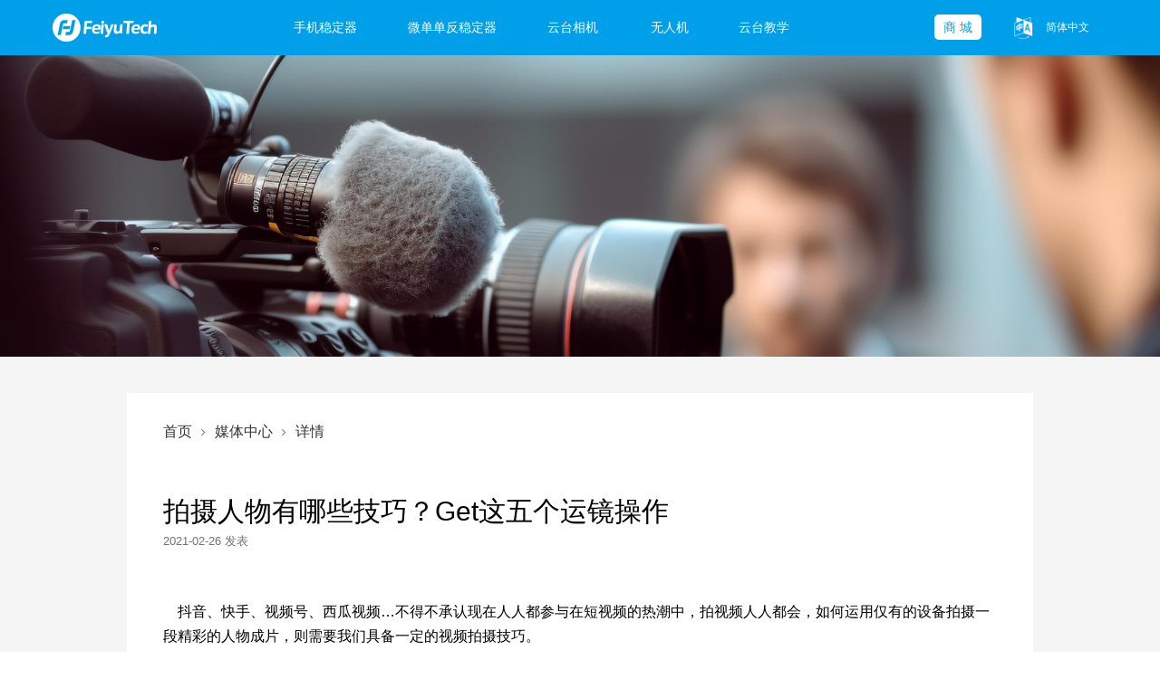

--- FILE ---
content_type: text/html; charset=utf-8
request_url: https://www.feiyu-tech.cn/news/87.html
body_size: 7589
content:
<!DOCTYPE html><html lang="zh-CN"><head><meta http-equiv="Content-Type" content="text/html; charset=UTF-8" /><title>拍摄人物有哪些技巧？Get这五个运镜操作-飞宇稳定器</title><meta name="keywords" content="运镜操作,AK2000C运镜"><meta name="description" content="拍摄人物有哪些技巧？Get这五个运镜操作"><meta http-equiv="X-UA-Compatible" content="IE=edge"><meta name="viewport" content="width=device-width,initial-scale=0.5,minimum-scale=0.5"><meta name="google-site-verification" content="3DAF5bOJs4z-BBFf_vwtRAG4togzAzRi7TzjnRJPmsI"><meta property="og:type" content="article" /><meta property="og:site_name" content="FeiyuTech Official" /><meta property="og:title" content="拍摄人物有哪些技巧？Get这五个运镜操作-飞宇稳定器" /><meta property="og:description" content="拍摄人物有哪些技巧？Get这五个运镜操作" /><meta property="og:image" content="https://cdn2.feiyu-tech.com/news/20210226/60389ed093432.jpg" /><meta property="og:url" content="https://www.feiyu-tech.cn/news/87.html" /><link rel="shortcut icon" href="/favicon.ico" type="image/x-icon" /><link rel="canonical" href="https://www.feiyu-tech.cn/news/87.html" /><link href="https://cdn.feiyu-tech.cn/Index/css/base.css" rel="stylesheet" type="text/css"><link rel="stylesheet" type="text/css" href="/Public/Index/css/font.css"><link href="/Public/Index/css/header2.css" rel="stylesheet" type="text/css"><link href="/Public/Index/css/index2.css" rel="stylesheet" type="text/css"><link href="/Public/Index/newIndex/index.css" rel="stylesheet" type="text/css"><script src="https://cdn.feiyu-tech.cn/Index/js/jquery-1.12.3.js"></script><script src="/Public/Index/js/layzr.min.js"></script><script src="/Public/Index/js/language.js" type="text/javascript"></script><script type="text/javascript" src="/Public/js/newhead.js"></script><style>.icon-header-search{ box-sizing: inherit;}</style><script>var _hmt = _hmt || []; (function() { var hm = document.createElement("script"); hm.src = "https://hm.baidu.com/hm.js?7d8fbab1aaa54be5fa698bf4317d22a4"; var s = document.getElementsByTagName("script")[0]; s.parentNode.insertBefore(hm, s); })();</script><script src="https://analytics.ahrefs.com/analytics.js" data-key="3MVCPmERgY2i3KxB5brHmA" async></script></head><body><nav class="menu site-header menu-lg site-header2"><div class="site-header-container"><div class="menu-header"><button type="button" data-toggle="menubar" data-target="#siteHeadermenu" class="menu_toggle menu_toggle_header menubard"><span class="menu_icon"></span><span class="menu_icon"></span><span class="menu_icon"></span></button><a href="/" class="menu_brand"><img class="logo" src="https://cdn.feiyu-tech.cn/Index/images/logo.png" alt="飞宇稳定器"></a></div><div id="siteHeadermenu" class="menubar menu-menubar menu_wrap"><ul data-parent="#siteHeadermenu" class="menu_fun menu-nav menu-right tab-hover tab-content-first-opened tab-content-closing"><li class="nav-shopping-cart dropdown-white"><a href="https://www.feiyu-uav.com" target="_blank" id="wurenji" class="nav-link nav-link-store" rel="nofollow"><span>无人机</span></a></li><li class="nav-shopping-cart dropdown-white"><a href="/play/" target="_blank" class="nav-link nav-link-store"><span>云台教学</span></a></li><li class="nav-language nav-shopping-cart dropdown-white nav-adp1"><a href="javascript:void(0);" class="nav-link "><i class="nav-flag"></i><span class="font-opensans store-list">商&nbsp;城</span></a><ul class="dropdown-menu tab-content h_white"><li><a href="https://union-click.jd.com/jdc?e=618%7Cpc%7C&p=[base64]" target="_blank" id="jd-buy" rel="nofollow">京东商城</a></li><li><a href="https://s.click.taobao.com/t?e=m%3D2%26s%3DoFhR%2Fcot%2BckcQipKwQzePDAVflQIoZepK7Vc7tFgwiFRAdhuF14FMe7%2ByJCW7%2FPXRitN3%2FurF3wDXzun5QGvQyIzV%2FH%2BCrr41iOOpzZdZ8t%2F9IxCcZHzdaN%2Bv4JYotz2thhvgHZE4q3GDF1NzTQoPw%3D%3D " target="_blank" id="tm-buy" rel="nofollow">天猫商城</a></li><li><a href="https://s.click.taobao.com/t?e=m%3D2%26s%3DLWP9%2BdI9EjccQipKwQzePDAVflQIoZepLKpWJ%2Bin0XJRAdhuF14FMcGXsa6jPZdaxq3IhSJN6GQDXzun5QGvQyIzV%2FH%2BCrr41iOOpzZdZ8t%2F9IxCcZHzddq0OHLiMUeNmexrx%2Bsvx1DGDF1NzTQoPw%3D%3D" target="_blank" id="wrj-buy" rel="nofollow">无人机商城</a></li></ul></li><li class="nav-language dropdown-white nav-adp2"><a href="javascript:void(0);" class="nav-link"><i class="flag nav-flag"></i><span class="font-opensans">简体中文</span></a><ul class="dropdown-menu tab-content"><li><a href="https://www.feiyu-tech.com/" rel="nofollow" target="_blank" data-lang="en" class="change-language">English</a></li><li><a href="https://www.feiyu-tech.cn/" target="_blank" data-lang="cn" class="change-language">简体中文</a></li></ul></li><li><a href="/Index/indexs">&nbsp;</a></li></ul><ul class="site-nav-menu" style="float:right;"><li data-full-screen="true" class="category-item"><a href="https://www.feiyu-tech.cn/smartphone-gimbal/" priority="3" class="title font-gotham">手机稳定器</a><div class="children"><div class="container"><div class="childlist"><ul><li><a href="/feiyu-scorp-mini-3/"><img data-layzry="https://cdn2.feiyu-tech.com/news/20250620/6854c7cf34c73.png" alt="飞宇蝎子Mini 3手机版"/><p class="conts">飞宇蝎子Mini 3手机版</p></a></li><li><a href="/vb4/"><img data-layzry="https://cdn2.feiyu-tech.com/news/20230629/649cfcfe3429c.png" alt="飞宇VB 4"/><p class="conts">飞宇VB 4</p></a></li><li><a href="/feiyu-scorp-mini-p/"><img data-layzry="https://cdn2.feiyu-tech.com/product/20230420/64409f5e69cd6.png" alt="飞宇蝎子-Mini P"/><p class="conts">飞宇蝎子-Mini P</p></a></li><li><a href="/vimble-3-se/"><img data-layzry="https://cdn2.feiyu-tech.com/product/20221010/634398a0e8058.png" alt="Vimble 3 SE"/><p class="conts">Vimble 3 SE</p></a></li><li><a href="/smartphone-gimbal/"><p class="conts" style="padding-top:75px;">查看更多>></p></a></li></ul></div></div></div></li><li data-full-screen="true" class="category-item"><a href="https://www.feiyu-tech.cn/DSLR-Gimbal/" priority="3" class="title font-gotham">微单单反稳定器</a><div class="children"><div class="container"><div class="childlist"><ul><li><a href="/feiyu-scorp-c-2/"><img data-layzry="https://cdn2.feiyu-tech.com/news/20250715/6875ed18d3ada.png" alt="飞宇蝎子-C 2"/><p class="conts">飞宇蝎子-C 2</p></a></li><li><a href="/feiyu-scorp-3/"><img data-layzry="https://cdn2.feiyu-tech.com/news/20250613/684bd896824de.png" alt="飞宇蝎子3"/><p class="conts">飞宇蝎子3</p></a></li><li><a href="/feiyu-scorp-mini-3-pro/"><img data-layzry="https://cdn2.feiyu-tech.com/product/20250409/67f64108e23a3.png" alt="飞宇蝎子Mini 3 Pro"/><p class="conts">飞宇蝎子Mini 3 Pro</p></a></li><li><a href="/feiyu-scorp-mini-2/"><img data-layzry="https://cdn2.feiyu-tech.com/product/20231030/653f1e13ba73c.png" alt="飞宇蝎子-Mini 2"/><p class="conts">飞宇蝎子-Mini 2</p></a></li><li><a href="/DSLR-Gimbal/"><p class="conts" style="padding-top:75px;">查看更多>></p></a></li></ul></div></div></div></li><li data-full-screen="true" class="category-item"><a href="https://www.feiyu-tech.cn/action-cameras-gimbal/" priority="3" class="title font-gotham">云台相机</a><div class="children"><div class="container"><div class="childlist"><ul><li><a href="/feiyu-pocket-3/"><img data-layzry="https://cdn2.feiyu-tech.com/product/20230809/64d2f9edc7539.png" alt="Feiyu Pocket 3"/><p class="conts">Feiyu Pocket 3</p></a></li><li><a href="/feiyu-pocket-2s/"><img data-layzry="https://cdn2.feiyu-tech.com/news/20210610/60c172d349c52.png" alt="Feiyu Pocket 2S"/><p class="conts">Feiyu Pocket 2S</p></a></li><li><a href="/feiyu-pocket-2/"><img data-layzry="https://cdn2.feiyu-tech.com/news/20210610/60c172b4ee423.png" alt="Feiyu Pocket 2"/><p class="conts">Feiyu Pocket 2</p></a></li><li><a href="/feiyu-pocket/"><img data-layzry="https://cdn2.feiyu-tech.com/product/20210719/5e8c3d9c70252.png" alt="Feiyu Pocket"/><p class="conts">Feiyu Pocket</p></a></li><li><a href="/action-cameras-gimbal/"><p class="conts" style="padding-top:75px;">查看更多>></p></a></li></ul></div></div></div></li></ul><div class="head-search-box"><form role="search" action="/Search/index" target="_blank" class="menu-form menu-left menu-form-search search-from"><div class="form-group"><input type="text" name="kw" placeholder="搜索 feiyu-tech.cn" autocomplete="off" class="form-control input-search" style="width: 660px;"></div></form></div></div></div></nav><div id="browserModal" tabindex="-1" class="modal modal-browser modal-account"><div id="browserModal-cover"></div><div class="modal-dialog"><div class="modal-content"><div class="modal-body"><header class="text-center header"><div class="dji-logo"></div><h3 class="h2-grey">请升级浏览器版本</h3><p>你正在使用旧版本浏览器。请升级浏览器以获得更好的体验。</p></header><div class="item-container"><div class="item"><a href="http://www.google.com/chrome" target="_blank" rel="nofollow"><div class="pic i-c"></div><h4>Chrome</h4></a></div><div class="item"><a href="http://www.firefox.com/" target="_blank" rel="nofollow"><div class="pic i-f"></div><h4>Firefox</h4></a></div><div class="item"><a href="http://www.apple.com/safari/" target="_blank" rel="nofollow"><div class="pic i-s"></div><h4>Safari</h4></a></div><div class="item"><a href="https://www.microsoft.com/en-us/windows/microsoft-edge" target="_blank" rel="nofollow"><div class="pic i-e"></div><h4>Edge</h4></a></div></div></div></div></div><script>(function(){ var isIE = navigator.userAgent.toLocaleLowerCase().indexOf('msie') !== -1; var isIE10plus = isIE && (function(){ 　"use strict"; 　　 return !this; 　}()); document.getElementById('browserModal-cover').onclick=function(e){ document.getElementById('browserModal').style.display='none'; }; if(isIE && !isIE10plus){ document.getElementById('browserModal').style.display='block'; } })();</script></div><link rel="stylesheet" href="/Public/font-awesome/css/font-awesome.min.css"><link href="/Public/Index/css/newdata.css" type="text/css" rel="stylesheet" /><div class="new-container2"><img src="https://cdn2.feiyu-tech.com/home/common/news.jpg" class="new-header"/><div class="new-container"><div class="default-title"><a href="https://www.feiyu-tech.cn/">首页</a><i class="fa fa-angle-right"></i><a href="https://www.feiyu-tech.cn/news.html">媒体中心</a><i class="fa fa-angle-right"></i><span>详情<span></div><div class="news-title"><h1><a href="https://www.feiyu-tech.cn/news/87.html">拍摄人物有哪些技巧？Get这五个运镜操作</a></h1></div><div class="news-time">2021-02-26 发表</div><div class="new-content"><p style="line-height: 2em;">&nbsp;&nbsp;&nbsp;&nbsp;</p><p style="line-height: 2em;"><span style="font-size: 16px; color: rgb(0, 0, 0);">&nbsp;&nbsp;&nbsp;&nbsp;抖音、快手、视频号、西瓜视频…不得不承认现在人人都参与在短视频的热潮中，拍视频人人都会，如何运用仅有的设备拍摄一段精彩的人物成片，则需要我们具备一定的视频拍摄技巧。</span></p><p style="line-height: 2em;"><span style="font-size: 16px; color: rgb(0, 0, 0);">&nbsp;&nbsp;&nbsp;&nbsp;本期为大家介绍up主影视小猪为大家带来的5个视频运镜技巧，帮助刚入手短视频拍摄的新手完成日常生活的拍摄，同样希望能给大家带来一些启迪性的拍摄思路。</span></p><p style="line-height: 2em;"><span style="font-size: 16px; color: rgb(0, 0, 0);"><br/></span></p><p style="line-height: 2em;"><video muted="true" controls="" width="677" height="381" x-webkit-airplay="true" webkit-playsinline="true" loop="true" src="https://qiniu.kica-tech.com/kica_new_05.mp4"></video></p><p style="line-height: 2em;"><br/></p><p style="line-height: 2em; text-align: center;"><span style="color: rgb(146, 208, 80);"><strong><span style="font-size: 20px;">1、贴地上甩，锁定人物&nbsp;</span></strong></span></p><p style="line-height: 2em; text-align: center;"><br/></p><p style="line-height: 2em;"><span style="color: rgb(0, 0, 0); font-size: 16px;">&nbsp;&nbsp;&nbsp;&nbsp;只需要选择稳定器</span><a href="https://www.feiyu-tech.cn/ak2000c" target="_blank" style="text-decoration: underline; color: rgb(0, 0, 0); font-size: 16px;"><span style="color: rgb(0, 0, 0); font-size: 16px;"><strong>AK2000C</strong></span></a><span style="color: rgb(0, 0, 0); font-size: 16px;">锁定模式，将镜头正对人物正脸，再向下地面甩出。在后期中，通过简单的倒放就能够完成这样的效果。</span></p><p><span style="color: rgb(0, 0, 0); font-size: 16px;">&nbsp;&nbsp;&nbsp;&nbsp;<strong>PS</strong>：近景拍摄，用于人物登场，以及人物准备就绪的画面；利用背景音乐，让画面更有节奏感和代入感。</span></p><p><br/></p><p style="text-align: center;"><img src="https://cdn2.feiyu-tech.com/news/20210303/60389c8b03270.gif" title="AK2000C锁定模式" alt="AK2000C锁定模式"/></p><p><br/></p><p style="text-align: center;"><strong><span style="color: rgb(146, 208, 80); font-size: 20px;">2、镜头旋转拉出&nbsp;</span></strong></p><p style="line-height: 2em;"><br/></p><p style="line-height: 2em;"><span style="color: rgb(0, 0, 0); font-size: 16px;">&nbsp;&nbsp;&nbsp;&nbsp;需要稳定器具有盗梦空间旋转的功能，完成360度旋转的画面。镜头与另外一个镜头贴好好，在拉出的同时开启盗梦空间模式，搭配往后退的运镜，与第一个镜头完成无缝转场的效果。</span></p><p><span style="color: rgb(0, 0, 0); font-size: 16px;">&nbsp;&nbsp;&nbsp;&nbsp;<strong>PS</strong>：适用于人物的展示画面，同样你也可以与第一个镜头搭配，完成一个无缝转场。</span></p><p><br/></p><p style="text-align: center;"><img src="https://cdn2.feiyu-tech.com/news/20210303/60389ce4f04cf.gif" title="AK2000C盗梦空间模式" alt="AK2000C盗梦空间模式"/></p><p><br/></p><p style="text-align: center;"><strong><span style="color: rgb(146, 208, 80); font-size: 20px;">3、近-中半身旋转</span></strong></p><p style="line-height: 2em;"><br/></p><p style="line-height: 2em;"><span style="color: rgb(0, 0, 0); font-size: 16px;">&nbsp;&nbsp;&nbsp;&nbsp;由近景侧脸出发，绕头半身旋转到一个中景镜头，配合稳定器全跟随模式，在此模式下稳定器晃到哪里镜头就跟随晃到哪里，镜头跟随三轴稳定器而运动。</span></p><p style="line-height: 2em;"><span style="color: rgb(0, 0, 0); font-size: 16px;">&nbsp;&nbsp;&nbsp;&nbsp;<strong>PS</strong>：展示人物的面部情绪表情，丰富画面构图。</span></p><p style="line-height: 2em;"><br/></p><p style="line-height: 2em; text-align: center;"><img src="https://cdn2.feiyu-tech.com/news/20210303/60389d3948211.gif" title="AK2000C全跟随模式" alt="AK2000C全跟随模式"/></p><p style="line-height: 2em;"><br/></p><p style="line-height: 2em; text-align: center;"><span style="font-size: 20px;"><strong><span style="color: rgb(146, 208, 80);">4、正面环绕背面&nbsp;</span></strong></span></p><p style="line-height: 2em;"><br/></p><p style="line-height: 2em;"><span style="font-size: 16px; color: rgb(0, 0, 0);">&nbsp;&nbsp;&nbsp;&nbsp;运镜比较常规，使用稳定器航向跟随模式拍摄，只需正面与被摄体沿一条直线面对而行，在靠近主体的时候再侧身转到后背去。</span></p><p><span style="font-size: 16px; color: rgb(0, 0, 0);">&nbsp;&nbsp;&nbsp;&nbsp;PS：常被运用在MV、选手登场的场景中。</span></p><p><br/></p><p style="text-align: center;"><img src="https://cdn2.feiyu-tech.com/news/20210303/60389e3486a45.gif" title="AK2000C航向跟随模式" alt="AK2000C航向跟随模式"/></p><p><br/></p><p style="text-align: center;"><span style="font-size: 20px;"><strong><span style="color: rgb(146, 208, 80);">5、前景斜向拉出</span></strong></span></p><p><br/></p><p style="line-height: 2em;"><span style="font-size: 16px; color: rgb(0, 0, 0);">&nbsp;&nbsp;&nbsp;&nbsp;&nbsp;这个镜头比较简单，需要用到前景。可以是草丛、路边指标牌、树枝等。运镜从斜上方向下拉出，拉到主体出现。</span></p><p style="line-height: 2em;"><span style="font-size: 16px; color: rgb(0, 0, 0);">&nbsp;&nbsp;&nbsp;&nbsp;<strong>PS</strong>：在很多影视剧中有出现过，比如说出现在开头人物登场，或者结尾，人物远去的画面。</span></p><p style="line-height: 2em;"><br/></p><p style="line-height: 2em; text-align: center;"><img src="https://cdn2.feiyu-tech.com/news/20210303/60389e9f1a08b.gif" title="前景斜向拉出" alt="前景斜向拉出"/></p><p style="line-height: 2em;"><br/></p><p style="line-height: 2em;"><span style="font-size: 16px; color: rgb(0, 0, 0);">&nbsp;&nbsp;&nbsp;&nbsp;还需要注意的是对焦，如果你想要获得一个比较平滑的对焦过程，<strong>建议你将相机里自动对焦的灵敏度和驱动速度改低，获得一个更加平滑的对焦过程。</strong></span></p><p style="line-height: 2em;"><span style="font-size: 16px; color: rgb(0, 0, 0);"><strong>&nbsp;&nbsp;&nbsp;&nbsp;</strong>人物拍摄是短视频中最常见的类型之一，但新手在拍摄时，会容易忽视构图的变化，以单一的运镜和构图完成一段视频拍摄，会让成片看起来十分单调苍白。</span></p><p style="line-height: 2em;"><span style="font-size: 16px; color: rgb(0, 0, 0);">&nbsp;&nbsp;&nbsp;&nbsp;因此，希望本期内容能对大家在日常简单的拍摄中带来一些启发和帮助。</span></p><p style="line-height: 2em;"><br/></p></div></div></div><footer class="site-footer" id="ac-globalfooter"><div class="container"><div class="row"><nav class="link-list col-xs-6 col-sm-3"><a class="title">选购</a><a href="/feiyu-scorp-mini-3-pro/" target="_blank">飞宇蝎子 Mini 3 Pro</a><a href="/feiyu-scorp-mini-2/" target="_blank">飞宇蝎子-Mini 2</a><a href="/feiyu-scorp-2/" target="_blank">飞宇蝎子 2</a><a href="/feiyu-pocket-3/" target="_blank">Feiyu Pocket 3</a><a href="/vb4/" target="_blank">VB 4</a><a href="/feiyu-scorp-pro/" target="_blank">飞宇蝎子 Pro</a><a href="/parts/" target="_blank">周边配件</a><a href="/camera/" target="_blank">相机</a></nav><nav class="link-list col-xs-6 col-sm-3"><a href="https://s.click.taobao.com/t?e=m%3D2%26s%3DoFhR%2Fcot%2BckcQipKwQzePDAVflQIoZepK7Vc7tFgwiFRAdhuF14FMe7%2ByJCW7%2FPXRitN3%2FurF3wDXzun5QGvQyIzV%2FH%2BCrr41iOOpzZdZ8t%2F9IxCcZHzdaN%2Bv4JYotz2thhvgHZE4q3GDF1NzTQoPw%3D%3D" class="title" rel="nofollow">商店</a><a href="https://s.click.taobao.com/t?e=m%3D2%26s%3DoFhR%2Fcot%2BckcQipKwQzePDAVflQIoZepK7Vc7tFgwiFRAdhuF14FMe7%2ByJCW7%2FPXRitN3%2FurF3wDXzun5QGvQyIzV%2FH%2BCrr41iOOpzZdZ8t%2F9IxCcZHzdaN%2Bv4JYotz2thhvgHZE4q3GDF1NzTQoPw%3D%3D" target="_blank" rel="nofollow">天猫旗舰店</a><a href="https://union-click.jd.com/jdc?e=618%7Cpc%7C&p=[base64]" target="_blank" rel="nofollow">京东旗舰店</a><a href="https://mall.jd.com/index-1000094510.html" target="_blank" rel="nofollow">京东自营店</a><a href="https://shop46857dq53q910.1688.com/" target="_blank" rel="nofollow">KiCA 1688店铺</a><a href="https://s.click.taobao.com/t?e=m%3D2%26s%3DvNa1W%2FJw1DYcQipKwQzePDAVflQIoZepK7Vc7tFgwiFRAdhuF14FMWQYORTz%2FaVoJ1gyddu7kN8DXzun5QGvQyIzV%2FH%2BCrr41iOOpzZdZ8t%2F9IxCcZHzdVU2a0g258mmtj%2FRG5mZgk%2FGDF1NzTQoPw%3D%3D" target="_blank" rel="nofollow">飞宇五星专卖店</a><a href="https://szrsm.tmall.com/" target="_blank" rel="nofollow">大趣数码旗舰店</a><a href="https://s.click.taobao.com/t?e=m%3D2%26s%3DhXHikqh6HZAcQipKwQzePDAVflQIoZepK7Vc7tFgwiFRAdhuF14FMZwxO2fF9S4cMMgx22UI05YDXzun5QGvQyIzV%2FH%2BCrr41iOOpzZdZ8t%2F9IxCcZHzdV6CsqU6ShnjU6oRvAdDwW8atxOMCidK9aJn5AyUbPoV" target="_blank" rel="nofollow">FeiyuTech美图专卖店</a><a href="https://www.feiyu-tech.cn/store.html" target="_blank" rel="nofollow">查找零售店</a></nav><nav class="link-list col-xs-6 col-sm-3"><a href="https://www.feiyu-tech.cn/news.html" class="title">媒体中心</a><a href="https://www.feiyu-tech.cn/news.html" target="_blank">媒体中心</a><a href="https://www.feiyu-tech.cn/wonderful-video.html" target="_blank">精彩视频</a><a href="https://www.feiyu-tech.cn/technical-video.html" target="_blank">技术视频</a><a href="https://www.feiyu-tech.cn/review.html" target="_blank">用户实测</a><a href="https://www.feiyu-tech.cn/blog/" target="_blank">内容博客</a></nav><nav class="link-list col-xs-6 col-sm-3"><a href="https://www.feiyu-tech.cn/company.html" class="title">关于飞宇</a><a href="https://www.feiyu-tech.cn/company.html" >关于我们</a><a href="https://www.feiyu-tech.cn/contact.html">联系我们</a><a href="https://www.feiyu-tech.cn/joinus.html">加入我们</a><a href="https://www.feiyu-tech.cn/price-control.html" target="_blank">产品信息</a></nav><nav class="link-list col-xs-6 col-sm-3"><a href="https://www.feiyu-tech.cn/service.html" class="title">服务与支持</a><a href="https://www.feiyu-tech.cn/service.html" target="_blank">售后支持</a><a href="https://www.feiyu-tech.cn/support.html" target="_blank">资料下载</a><a href="https://www.feiyu-tech.cn/compatibility.html" target="_blank">相机兼容性查询</a></nav></div><div class="row footer-meta" style="display:none"><div class="col-xs-12 col-sm-3 footer-logo-wrap"><a href="#"><img class="footer-logo" src="/Public/Index/images/flogo.png"></a></div><div class="col-xs-12 col-sm-3 footer-social"><a href="https://www.facebook.com/feiyutech" target="_blank" rel="nofollow" class="social-item"><i class="fa fa-facebook1"></i></a><a href="#" target="_blank" rel="nofollow" class="social-item"><i class="fa fa-twitter1"></i></a><a href="https://www.youtube.com/user/FeiyuChannel" target="_blank" rel="nofollow" class="social-item"><i class="fa fa-youtube1"></i></a><a href="#" target="_blank" rel="nofollow" class="social-item"><i class="fa fa-wechat12"></i></a><a href="https://www.instagram.com/feiyutech" target="_blank" rel="nofollow" class="social-item"><i class="fa fa-instagram2"></i></a><a href="http://i.youku.com/feiyutech" target="_blank" rel="nofollow" class="social-item"><i class="fa fa-youku"></i></a></div></div></div><div class="ficon"><a href="https://www.facebook.com/feiyutech" target="_blank" rel="nofollow" class="social-item"><i class="fa fa-wechat12"></i></a><a href="https://www.youtube.com/user/FeiyuChannel" target="_blank" rel="nofollow" class="social-item"><i class="fa fa-instagram4"></i></a><a href="https://www.instagram.com/feiyutech" target="_blank" rel="nofollow" class="social-item"><i class="fa fa-instagram2"></i></a><a href="https://twitter.com/feiyutech" target="_blank" rel="nofollow" class="social-item"><i class="fa fa-instagram3"></i></a><a href="http://weibo.com/feiyutech" target="_blank" rel="nofollow" class="social-item"><i class="fa fa-youtube1"></i></a><a href="http://i.youku.com/feiyutech" target="_blank" rel="nofollow" class="social-item"><i class="fa fa-twitter1"></i></a><a href="https://space.bilibili.com/35123204" target="_blank" rel="nofollow" class="social-item"><i class="fa fa-bili"></i></a><a href="javascript:void(0);" target="_blank" rel="nofollow" class="social-item"><i class="fa fa-weixin1"></i></a><img src="/Public/Index/images/ewm.jpg" class="ewm"/></div><div class="footer-cright"><div class="container" style="color:#999"><p class="cright">Copyright@2012-2025 FeiyuTech All Rights Reserved   版权所有: 桂林飞宇科技股份有限公司 &nbsp;<a href='https://beian.miit.gov.cn/#/Integrated/recordQuery' target='_blank' rel="nofollow">桂ICP备16010484号-1</a>&nbsp;<a href='http://www.beian.gov.cn/portal/registerSystemInfo?recordcode=45030502000669' target='_blank' rel="nofollow">桂公网安备45030502000669号</a></p><p class="kefu">服务热线：<span style="font-size:12px;">4009906118</span>&nbsp;&nbsp;&nbsp;&nbsp;&nbsp;&nbsp;<a href="/policy.html" rel="nofollow">隐私政策</a></p></div></div></footer><script src="/Public/Index/js/search.js" type="text/javascript"></script></body></html><script type="text/javascript">$('.social-item .fa-weixin1').hover(function(){ $('.ficon .ewm').show(); },function(){ $('.ficon .ewm').hide(); })</script>

--- FILE ---
content_type: text/css
request_url: https://cdn.feiyu-tech.cn/Index/css/base.css
body_size: 29188
content:
/*!
 * Bootstrap v3.3.5 (http://getbootstrap.com)
 * Copyright 2011-2015 Twitter, Inc.
 * Licensed under MIT (https://github.com/twbs/bootstrap/blob/master/LICENSE)
 */article, aside, details, figcaption, figure, footer, header, hgroup, main, menu, nav, section, summary {
	display:block
}
audio, canvas, progress, video {
	display:inline-block;
	vertical-align:baseline
}
audio:not([controls]) {
display:none;
height:0
}
[hidden], template {
display:none
}
a {
	background-color:transparent
}
a:active, a:hover {
	outline:0
}
b, strong {
	font-weight:700
}
mark {
	background:#ff0;
	color:#000
}
sub, sup {
	font-size:75%;
	line-height:0;
	position:relative
}
sup {
	top:-.5em
}
sub {
	bottom:-.25em
}
svg:not(:root) {
overflow:hidden
}
hr {
	box-sizing:content-box;
	height:0
}
pre {
	overflow:auto
}
code, kbd, pre, samp {
	font-size:1em
}
button, input, optgroup, select, textarea {
	color:inherit;
	font:inherit;
	margin:0
}
button {
	overflow:visible
}
button, select {
	text-transform:none
}
button, html input[type="button"], input[type="reset"], input[type="submit"] {
	-webkit-appearance:button;
	cursor:pointer
}
button[disabled], html input[disabled] {
	cursor:default
}
button::-moz-focus-inner, input::-moz-focus-inner {
border:0;
padding:0
}
input[type="checkbox"], input[type="radio"] {
	box-sizing:border-box;
	padding:0
}
input[type="number"]::-webkit-inner-spin-button, input[type="number"]::-webkit-outer-spin-button {
height:auto
}
input[type="search"]::-webkit-search-cancel-button, input[type="search"]::-webkit-search-decoration {
-webkit-appearance:none
}
fieldset {
	border:1px solid silver
}
textarea {
	overflow:auto
}
optgroup {
	font-weight:700
}
* {
	box-sizing:border-box
}
*:before, *:after {
	box-sizing:border-box
}
body {
	background-color:#fff
}
input, button, select, textarea {
	font-family:inherit;
	font-size:inherit;
	line-height:inherit
}
a:focus {
	outline:5px auto -webkit-focus-ring-color;
	outline-offset:-2px
}
figure {
	margin:0
}
.img-responsive {
	display:block;
	max-width:100%;
	height:auto
}
.img-rounded {
	border-radius:6px
}
.img-thumbnail {
	padding:4px;
	line-height:1.428571429;
	background-color:#fff;
	border:1px solid #ddd;
	border-radius:4px;
transition:all .2s ease-in-out;
	display:inline-block;
	max-width:100%;
	height:auto
}
.img-circle {
	border-radius:50%
}
hr {
	margin-top:20px;
	margin-bottom:20px;
	border:0;
	border-top:1px solid #f7f8f9
}
.sr-only {
	position:absolute;
	width:1px;
	height:1px;
	margin:-1px;
	padding:0;
	overflow:hidden;
	clip:rect(0,0,0,0);
	border:0
}
.sr-only-focusable:active, .sr-only-focusable:focus {
	position:static;
	width:auto;
	height:auto;
	margin:0;
	overflow:visible;
	clip:auto
}
[role="button"] {
cursor:pointer
}
.clearfix:before, .dl-horizontal dd:before, .container:before, .container-fluid:before, .row:before, .form-horizontal .form-group:before, .btn-toolbar:before, .btn-group-vertical>.btn-group:before, .nav:before, .menu:before, .menu-header:before, .menu-menubar:before, .pager:before, .modal-footer:before, .clearfix:after, .dl-horizontal dd:after, .container:after, .container-fluid:after, .row:after, .form-horizontal .form-group:after, .btn-toolbar:after, .btn-group-vertical>.btn-group:after, .nav:after, .menu:after, .menu-header:after, .menu-menubar:after, .pager:after, .modal-footer:after {
	content:" ";
	display:table
}
.clearfix:after, .dl-horizontal dd:after, .container:after, .container-fluid:after, .row:after, .form-horizontal .form-group:after, .btn-toolbar:after, .btn-group-vertical>.btn-group:after, .nav:after, .menu:after, .menu-header:after, .menu-menubar:after, .pager:after, .modal-footer:after {
	clear:both
}
.center-block {
	display:block;
	margin-left:auto;
	margin-right:auto
}
.pull-right {
	float:right!important
}
.pull-left {
	float:left!important
}
.hide {
	display:none!important
}
.show {
	display:block!important
}
.invisible {
	visibility:hidden
}
.text-hide {
	font:0/0 a;
	color:transparent;
	text-shadow:none;
	background-color:transparent;
	border:0
}
.hidden {
	display:none!important
}
.affix {
	position:fixed
}
h1, h2, h3, h4, h5, h6, .h1, .h2, .h3, .h4, .h5, .h6 {
	font-weight:500;
	line-height:1.1;
	color:inherit
}
.h1, .h2, .h3, .h4, .h5, .h6 {
	font-family:inherit
}
h1 small, h2 small, h3 small, h4 small, h5 small, h6 small, .h1 small, .h2 small, .h3 small, .h4 small, .h5 small, .h6 small, h1 .small, h2 .small, h3 .small, h4 .small, h5 .small, h6 .small, .h1 .small, .h2 .small, .h3 .small, .h4 .small, .h5 .small, .h6 .small {
	font-weight:400;
	line-height:1;
	color:#979797
}
.h1, .h2, .h3 {
	margin-top:20px;
	margin-bottom:10px
}
h1 small, .h1 small, h2 small, .h2 small, h3 small, .h3 small, h1 .small, .h1 .small, h2 .small, .h2 .small, h3 .small, .h3 .small {
	font-size:65%
}
.h4, .h5, .h6 {
	margin-top:10px;
	margin-bottom:10px
}
h4 small, .h4 small, h5 small, .h5 small, h6 small, .h6 small, h4 .small, .h4 .small, h5 .small, .h5 .small, h6 .small, .h6 .small {
	font-size:75%
}
h1, .h1 {
	font-size:42px
}
h2, .h2 {
	font-size:21px
}
h3, .h3 {
	font-size:18px
}
h4, .h4 {
	font-size:14px
}
h5, .h5 {
	font-size:13px
}
h6, .h6 {
	font-size:12px
}
.lead {
	margin-bottom:20px;
	font-size:16px;
	font-weight:300;
	line-height:1.4
}
@media (min-width:768px) {
.lead {
font-size:21px
}
}
small, .small {
	font-size:85%
}
mark, .mark {
	background-color:#fcf8e3;
	padding:.2em
}
.text-left {
	text-align:left
}
.text-right {
	text-align:right
}
.text-center {
	text-align:center
}
.text-justify {
	text-align:justify
}
.text-nowrap {
	white-space:nowrap
}
.text-lowercase {
	text-transform:lowercase
}
.text-uppercase {
	text-transform:uppercase
}
.text-capitalize {
	text-transform:capitalize
}
.text-muted {
	color:#979797
}
.text-primary {
	color:#337ab7
}
a.text-primary:hover, a.text-primary:focus {
	color:#285f8f
}
.text-success {
	color:#3c763d
}
a.text-success:hover, a.text-success:focus {
	color:#2b542c
}
.text-info {
	color:#31708f
}
a.text-info:hover, a.text-info:focus {
	color:#245269
}
.text-warning {
	color:#8a6d3b
}
a.text-warning:hover, a.text-warning:focus {
	color:#66512c
}
.text-danger {
	color:#a94442
}
a.text-danger:hover, a.text-danger:focus {
	color:#843534
}
.bg-primary {
	color:#fff;
	background-color:#337ab7
}
a.bg-primary:hover, a.bg-primary:focus {
	background-color:#285f8f
}
.bg-success {
	background-color:#dff0d8
}
a.bg-success:hover, a.bg-success:focus {
	background-color:#c1e2b3
}
.bg-info {
	background-color:#d9edf7
}
a.bg-info:hover, a.bg-info:focus {
	background-color:#afd9ee
}
.bg-warning {
	background-color:#fcf8e3
}
a.bg-warning:hover, a.bg-warning:focus {
	background-color:#f7ecb5
}
.bg-danger {
	background-color:#f2dede
}
a.bg-danger:hover, a.bg-danger:focus {
	background-color:#e4b9b9
}
.page-header {
	padding-bottom:9px;
	margin:40px 0 20px;
	border-bottom:1px solid #f7f8f9
}
ul ul, ol ul, ul ol, ol ol {
	margin-bottom:0
}
.list-inline, .list-unstyled {
	padding-left:0;
	list-style:none
}
.list-inline {
	margin-left:-5px
}
.list-inline>li {
	display:inline-block;
	padding-left:5px;
	padding-right:5px
}
dt, dd {
	line-height:1.428571429
}
dt {
	font-weight:700
}
@media (min-width:768px) {
.dl-horizontal dt {
float:left;
width:160px;
clear:left;
text-align:right;
text-overflow:ellipsis;
overflow:hidden;
white-space:nowrap
}
.dl-horizontal dd {
margin-left:180px
}
}
abbr[title], abbr[data-original-title] {
	cursor:help;
	border-bottom:1px dotted #979797
}
.initialism {
	font-size:90%;
	text-transform:uppercase
}
blockquote {
	font-size:17.5px;
	border-left:5px solid #f7f8f9
}
blockquote p:last-child, blockquote ul:last-child, blockquote ol:last-child {
	margin-bottom:0
}
blockquote footer, blockquote small, blockquote .small {
	display:block;
	font-size:80%;
	line-height:1.428571429;
	color:#979797
}
blockquote footer:before, blockquote small:before, blockquote .small:before {
	content:'\2014 \00A0'
}
.blockquote-reverse, blockquote.pull-right {
	padding-right:15px;
	padding-left:0;
	border-right:5px solid #f7f8f9;
	border-left:0;
	text-align:right
}
.blockquote-reverse footer:before, blockquote.pull-right footer:before, .blockquote-reverse small:before, blockquote.pull-right small:before, .blockquote-reverse .small:before, blockquote.pull-right .small:before {
	content:''
}
.blockquote-reverse footer:after, blockquote.pull-right footer:after, .blockquote-reverse small:after, blockquote.pull-right small:after, .blockquote-reverse .small:after, blockquote.pull-right .small:after {
	content:'\00A0 \2014'
}
address {
	line-height:1.428571429
}
.container {
	margin-right:auto;
	margin-left:auto;
	padding-left:0px;
	padding-right:0px
}
@media (min-width:768px) {
.container {
width:750px
}
}
@media (min-width:992px) {
.container {
width:970px
}
}
@media (min-width:1200px) {
.container {
width:1200px
}
}
.container-fluid {
	margin-right:auto;
	margin-left:auto;
	padding-left:15px;
	padding-right:15px
}
.row {/*margin-left:-15px;margin-right:-15px*/
}
.col-xs-1, .col-sm-1, .col-md-1, .col-lg-1, .col-xs-2, .col-sm-2, .col-md-2, .col-lg-2, .col-xs-3, .col-sm-3, .col-md-3, .col-lg-3, .col-xs-4, .col-sm-4, .col-md-4, .col-lg-4, .col-xs-5, .col-sm-5, .col-md-5, .col-lg-5, .col-xs-6, .col-sm-6, .col-md-6, .col-lg-6, .col-xs-7, .col-sm-7, .col-md-7, .col-lg-7, .col-xs-8, .col-sm-8, .col-md-8, .col-lg-8, .col-xs-9, .col-sm-9, .col-md-9, .col-lg-9, .col-xs-10, .col-sm-10, .col-md-10, .col-lg-10, .col-xs-11, .col-sm-11, .col-md-11, .col-lg-11, .col-xs-12, .col-sm-12, .col-md-12, .col-lg-12 {
	position:relative;
	min-height:1px;
	padding-left:15px;
	padding-right:15px
}
.col-xs-1, .col-xs-2, .col-xs-3, .col-xs-4, .col-xs-5, .col-xs-6, .col-xs-7, .col-xs-8, .col-xs-9, .col-xs-10, .col-xs-11 {
	float:left
}
.col-xs-12 {
	float:left;
	width:100%
}
.col-xs-11 {
	width:91.66666666666666%
}
.col-xs-10 {
	width:83.33333333333334%
}
.col-xs-9 {
	width:75%
}
.col-xs-8 {
	width:66.66666666666666%
}
.col-xs-7 {
	width:58.333333333333336%
}
.col-xs-6 {
	width:50%
}
.col-xs-5 {
	width:41.66666666666667%
}
.col-xs-4 {
	width:33.33333333333333%
}
.col-xs-3 {
	width:25%
}
.col-xs-2 {
	width:16.666666666666664%
}
.col-xs-1 {
	width:8.333333333333332%
}
.col-xs-pull-12 {
	right:100%
}
.col-xs-pull-11 {
	right:91.66666666666666%
}
.col-xs-pull-10 {
	right:83.33333333333334%
}
.col-xs-pull-9 {
	right:75%
}
.col-xs-pull-8 {
	right:66.66666666666666%
}
.col-xs-pull-7 {
	right:58.333333333333336%
}
.col-xs-pull-6 {
	right:50%
}
.col-xs-pull-5 {
	right:41.66666666666667%
}
.col-xs-pull-4 {
	right:33.33333333333333%
}
.col-xs-pull-3 {
	right:25%
}
.col-xs-pull-2 {
	right:16.666666666666664%
}
.col-xs-pull-1 {
	right:8.333333333333332%
}
.col-xs-pull-0 {
	right:auto
}
.col-xs-push-12 {
	left:100%
}
.col-xs-push-11 {
	left:91.66666666666666%
}
.col-xs-push-10 {
	left:83.33333333333334%
}
.col-xs-push-9 {
	left:75%
}
.col-xs-push-8 {
	left:66.66666666666666%
}
.col-xs-push-7 {
	left:58.333333333333336%
}
.col-xs-push-6 {
	left:50%
}
.col-xs-push-5 {
	left:41.66666666666667%
}
.col-xs-push-4 {
	left:33.33333333333333%
}
.col-xs-push-3 {
	left:25%
}
.col-xs-push-2 {
	left:16.666666666666664%
}
.col-xs-push-1 {
	left:8.333333333333332%
}
.col-xs-push-0 {
	left:auto
}
.col-xs-offset-12 {
	margin-left:100%
}
.col-xs-offset-11 {
	margin-left:91.66666666666666%
}
.col-xs-offset-10 {
	margin-left:83.33333333333334%
}
.col-xs-offset-9 {
	margin-left:75%
}
.col-xs-offset-8 {
	margin-left:66.66666666666666%
}
.col-xs-offset-7 {
	margin-left:58.333333333333336%
}
.col-xs-offset-6 {
	margin-left:50%
}
.col-xs-offset-5 {
	margin-left:41.66666666666667%
}
.col-xs-offset-4 {
	margin-left:33.33333333333333%
}
.col-xs-offset-3 {
	margin-left:25%
}
.col-xs-offset-2 {
	margin-left:16.666666666666664%
}
.col-xs-offset-1 {
	margin-left:8.333333333333332%
}
.col-xs-offset-0 {
	margin-left:0
}
@media (min-width:768px) {
.col-sm-1, .col-sm-2, .col-sm-3, .col-sm-4, .col-sm-5, .col-sm-6, .col-sm-7, .col-sm-8, .col-sm-9, .col-sm-10, .col-sm-11 {
float:left
}
.col-sm-12 {
float:left;
width:100%
}
.col-sm-11 {
width:91.66666666666666%
}
.col-sm-10 {
width:83.33333333333334%
}
.col-sm-9 {
width:75%
}
.col-sm-8 {
width:66.66666666666666%
}
.col-sm-7 {
width:58.333333333333336%
}
.col-sm-6 {
width:50%
}
.col-sm-5 {
width:41.66666666666667%
}
.col-sm-4 {
width:33.33333333333333%
}
.col-sm-3 {
width:25%
}
.col-sm-2 {
width:16.666666666666664%
}
.col-sm-1 {
width:8.333333333333332%
}
.col-sm-pull-12 {
right:100%
}
.col-sm-pull-11 {
right:91.66666666666666%
}
.col-sm-pull-10 {
right:83.33333333333334%
}
.col-sm-pull-9 {
right:75%
}
.col-sm-pull-8 {
right:66.66666666666666%
}
.col-sm-pull-7 {
right:58.333333333333336%
}
.col-sm-pull-6 {
right:50%
}
.col-sm-pull-5 {
right:41.66666666666667%
}
.col-sm-pull-4 {
right:33.33333333333333%
}
.col-sm-pull-3 {
right:25%
}
.col-sm-pull-2 {
right:16.666666666666664%
}
.col-sm-pull-1 {
right:8.333333333333332%
}
.col-sm-pull-0 {
right:auto
}
.col-sm-push-12 {
left:100%
}
.col-sm-push-11 {
left:91.66666666666666%
}
.col-sm-push-10 {
left:83.33333333333334%
}
.col-sm-push-9 {
left:75%
}
.col-sm-push-8 {
left:66.66666666666666%
}
.col-sm-push-7 {
left:58.333333333333336%
}
.col-sm-push-6 {
left:50%
}
.col-sm-push-5 {
left:41.66666666666667%
}
.col-sm-push-4 {
left:33.33333333333333%
}
.col-sm-push-3 {
left:25%
}
.col-sm-push-2 {
left:16.666666666666664%
}
.col-sm-push-1 {
left:8.333333333333332%
}
.col-sm-push-0 {
left:auto
}
.col-sm-offset-12 {
margin-left:100%
}
.col-sm-offset-11 {
margin-left:91.66666666666666%
}
.col-sm-offset-10 {
margin-left:83.33333333333334%
}
.col-sm-offset-9 {
margin-left:75%
}
.col-sm-offset-8 {
margin-left:66.66666666666666%
}
.col-sm-offset-7 {
margin-left:58.333333333333336%
}
.col-sm-offset-6 {
margin-left:50%
}
.col-sm-offset-5 {
margin-left:41.66666666666667%
}
.col-sm-offset-4 {
margin-left:33.33333333333333%
}
.col-sm-offset-3 {
margin-left:25%
}
.col-sm-offset-2 {
margin-left:16.666666666666664%
}
.col-sm-offset-1 {
margin-left:8.333333333333332%
}
.col-sm-offset-0 {
margin-left:0
}
}
@media (min-width:992px) {
.col-md-1, .col-md-2, .col-md-3, .col-md-4, .col-md-5, .col-md-6, .col-md-7, .col-md-8, .col-md-9, .col-md-10, .col-md-11 {
float:left
}
.col-md-12 {
float:left;
width:100%
}
.col-md-11 {
width:91.66666666666666%
}
.col-md-10 {
width:83.33333333333334%
}
.col-md-9 {
width:75%
}
.col-md-8 {
width:66.66666666666666%
}
.col-md-7 {
width:58.333333333333336%
}
.col-md-6 {
width:50%
}
.col-md-5 {
width:41.66666666666667%
}
.col-md-4 {
width:33.33333333333333%
}
.col-md-3 {
width:25%
}
.col-md-2 {
width:16.666666666666664%
}
.col-md-1 {
width:8.333333333333332%
}
.col-md-pull-12 {
right:100%
}
.col-md-pull-11 {
right:91.66666666666666%
}
.col-md-pull-10 {
right:83.33333333333334%
}
.col-md-pull-9 {
right:75%
}
.col-md-pull-8 {
right:66.66666666666666%
}
.col-md-pull-7 {
right:58.333333333333336%
}
.col-md-pull-6 {
right:50%
}
.col-md-pull-5 {
right:41.66666666666667%
}
.col-md-pull-4 {
right:33.33333333333333%
}
.col-md-pull-3 {
right:25%
}
.col-md-pull-2 {
right:16.666666666666664%
}
.col-md-pull-1 {
right:8.333333333333332%
}
.col-md-pull-0 {
right:auto
}
.col-md-push-12 {
left:100%
}
.col-md-push-11 {
left:91.66666666666666%
}
.col-md-push-10 {
left:83.33333333333334%
}
.col-md-push-9 {
left:75%
}
.col-md-push-8 {
left:66.66666666666666%
}
.col-md-push-7 {
left:58.333333333333336%
}
.col-md-push-6 {
left:50%
}
.col-md-push-5 {
left:41.66666666666667%
}
.col-md-push-4 {
left:33.33333333333333%
}
.col-md-push-3 {
left:25%
}
.col-md-push-2 {
left:16.666666666666664%
}
.col-md-push-1 {
left:8.333333333333332%
}
.col-md-push-0 {
left:auto
}
.col-md-offset-12 {
margin-left:100%
}
.col-md-offset-11 {
margin-left:91.66666666666666%
}
.col-md-offset-10 {
margin-left:83.33333333333334%
}
.col-md-offset-9 {
margin-left:75%
}
.col-md-offset-8 {
margin-left:66.66666666666666%
}
.col-md-offset-7 {
margin-left:58.333333333333336%
}
.col-md-offset-6 {
margin-left:50%
}
.col-md-offset-5 {
margin-left:41.66666666666667%
}
.col-md-offset-4 {
margin-left:33.33333333333333%
}
.col-md-offset-3 {
margin-left:25%
}
.col-md-offset-2 {
margin-left:16.666666666666664%
}
.col-md-offset-1 {
margin-left:8.333333333333332%
}
.col-md-offset-0 {
margin-left:0
}
}
@media (min-width:1200px) {
.col-lg-1, .col-lg-2, .col-lg-3, .col-lg-4, .col-lg-5, .col-lg-6, .col-lg-7, .col-lg-8, .col-lg-9, .col-lg-10, .col-lg-11 {
float:left
}
.col-lg-12 {
float:left;
width:100%
}
.col-lg-11 {
width:91.66666666666666%
}
.col-lg-10 {
width:83.33333333333334%
}
.col-lg-9 {
width:75%
}
.col-lg-8 {
width:66.66666666666666%
}
.col-lg-7 {
width:58.333333333333336%
}
.col-lg-6 {
width:50%
}
.col-lg-5 {
width:41.66666666666667%
}
.col-lg-4 {
width:33.33333333333333%
}
.col-lg-3 {
width:25%
}
.col-lg-2 {
width:16.666666666666664%
}
.col-lg-1 {
width:8.333333333333332%
}
.col-lg-pull-12 {
right:100%
}
.col-lg-pull-11 {
right:91.66666666666666%
}
.col-lg-pull-10 {
right:83.33333333333334%
}
.col-lg-pull-9 {
right:75%
}
.col-lg-pull-8 {
right:66.66666666666666%
}
.col-lg-pull-7 {
right:58.333333333333336%
}
.col-lg-pull-6 {
right:50%
}
.col-lg-pull-5 {
right:41.66666666666667%
}
.col-lg-pull-4 {
right:33.33333333333333%
}
.col-lg-pull-3 {
right:25%
}
.col-lg-pull-2 {
right:16.666666666666664%
}
.col-lg-pull-1 {
right:8.333333333333332%
}
.col-lg-pull-0 {
right:auto
}
.col-lg-push-12 {
left:100%
}
.col-lg-push-11 {
left:91.66666666666666%
}
.col-lg-push-10 {
left:83.33333333333334%
}
.col-lg-push-9 {
left:75%
}
.col-lg-push-8 {
left:66.66666666666666%
}
.col-lg-push-7 {
left:58.333333333333336%
}
.col-lg-push-6 {
left:50%
}
.col-lg-push-5 {
left:41.66666666666667%
}
.col-lg-push-4 {
left:33.33333333333333%
}
.col-lg-push-3 {
left:25%
}
.col-lg-push-2 {
left:16.666666666666664%
}
.col-lg-push-1 {
left:8.333333333333332%
}
.col-lg-push-0 {
left:auto
}
.col-lg-offset-12 {
margin-left:100%
}
.col-lg-offset-11 {
margin-left:91.66666666666666%
}
.col-lg-offset-10 {
margin-left:83.33333333333334%
}
.col-lg-offset-9 {
margin-left:75%
}
.col-lg-offset-8 {
margin-left:66.66666666666666%
}
.col-lg-offset-7 {
margin-left:58.333333333333336%
}
.col-lg-offset-6 {
margin-left:50%
}
.col-lg-offset-5 {
margin-left:41.66666666666667%
}
.col-lg-offset-4 {
margin-left:33.33333333333333%
}
.col-lg-offset-3 {
margin-left:25%
}
.col-lg-offset-2 {
margin-left:16.666666666666664%
}
.col-lg-offset-1 {
margin-left:8.333333333333332%
}
.col-lg-offset-0 {
margin-left:0
}
}
table {
	background-color:transparent
}
caption {
	color:#979797
}
.table {
	width:100%;
	max-width:100%;
	margin-bottom:20px
}
.table>thead>tr>th {
	padding:8px;
	line-height:1.428571429
}
.table>tbody>tr>th, .table>tfoot>tr>th, .table>thead>tr>td, .table>tbody>tr>td, .table>tfoot>tr>td {
	padding:8px;
	line-height:1.428571429;
	vertical-align:top;
	border-bottom:1px solid #e5e5e5
}
.table>thead>tr>th {
	vertical-align:bottom;
	border-bottom:1px solid #e5e5e5
}
.table>caption+thead>tr:first-child>th, .table>colgroup+thead>tr:first-child>th, .table>thead:first-child>tr:first-child>th, .table>caption+thead>tr:first-child>td, .table>colgroup+thead>tr:first-child>td, .table>thead:first-child>tr:first-child>td {
	border-top:0
}
.table>tbody+tbody {
	border-top:2px solid #e5e5e5
}
.table .table {
	background-color:#fff
}
.table-condensed>thead>tr>th, .table-condensed>tbody>tr>th, .table-condensed>tfoot>tr>th, .table-condensed>thead>tr>td, .table-condensed>tbody>tr>td, .table-condensed>tfoot>tr>td {
	padding:5px
}
.table-bordered, .table-bordered>thead>tr>th, .table-bordered>tbody>tr>th, .table-bordered>tfoot>tr>th, .table-bordered>thead>tr>td, .table-bordered>tbody>tr>td, .table-bordered>tfoot>tr>td {
	border:1px solid #e5e5e5
}
.table-bordered>thead>tr>th, .table-bordered>thead>tr>td {
	border-bottom-width:2px
}
.table-striped>tbody>tr:nth-of-type(odd) {
background-color:#f9f9f9
}
.table-hover>tbody>tr:hover {
	background-color:#f5f5f5
}
table col[class*="col-"] {
position:static;
float:none;
display:table-column
}
table td[class*="col-"], table th[class*="col-"] {
position:static;
float:none;
display:table-cell
}
.table>thead>tr>td.active, .table>tbody>tr>td.active, .table>tfoot>tr>td.active, .table>thead>tr>th.active, .table>tbody>tr>th.active, .table>tfoot>tr>th.active, .table>thead>tr.active>td, .table>tbody>tr.active>td, .table>tfoot>tr.active>td, .table>thead>tr.active>th, .table>tbody>tr.active>th, .table>tfoot>tr.active>th {
	background-color:#f5f5f5
}
.table-hover>tbody>tr>td.active:hover, .table-hover>tbody>tr>th.active:hover, .table-hover>tbody>tr.active:hover>td, .table-hover>tbody>tr:hover>.active, .table-hover>tbody>tr.active:hover>th {
	background-color:#e9e9e9
}
.table>thead>tr>td.success, .table>tbody>tr>td.success, .table>tfoot>tr>td.success, .table>thead>tr>th.success, .table>tbody>tr>th.success, .table>tfoot>tr>th.success, .table>thead>tr.success>td, .table>tbody>tr.success>td, .table>tfoot>tr.success>td, .table>thead>tr.success>th, .table>tbody>tr.success>th, .table>tfoot>tr.success>th {
	background-color:#dff0d8
}
.table-hover>tbody>tr>td.success:hover, .table-hover>tbody>tr>th.success:hover, .table-hover>tbody>tr.success:hover>td, .table-hover>tbody>tr:hover>.success, .table-hover>tbody>tr.success:hover>th {
	background-color:#d1eac8
}
.table>thead>tr>td.info, .table>tbody>tr>td.info, .table>tfoot>tr>td.info, .table>thead>tr>th.info, .table>tbody>tr>th.info, .table>tfoot>tr>th.info, .table>thead>tr.info>td, .table>tbody>tr.info>td, .table>tfoot>tr.info>td, .table>thead>tr.info>th, .table>tbody>tr.info>th, .table>tfoot>tr.info>th {
	background-color:#d9edf7
}
.table-hover>tbody>tr>td.info:hover, .table-hover>tbody>tr>th.info:hover, .table-hover>tbody>tr.info:hover>td, .table-hover>tbody>tr:hover>.info, .table-hover>tbody>tr.info:hover>th {
	background-color:#c6e4f3
}
.table>thead>tr>td.warning, .table>tbody>tr>td.warning, .table>tfoot>tr>td.warning, .table>thead>tr>th.warning, .table>tbody>tr>th.warning, .table>tfoot>tr>th.warning, .table>thead>tr.warning>td, .table>tbody>tr.warning>td, .table>tfoot>tr.warning>td, .table>thead>tr.warning>th, .table>tbody>tr.warning>th, .table>tfoot>tr.warning>th {
	background-color:#fcf8e3
}
.table-hover>tbody>tr>td.warning:hover, .table-hover>tbody>tr>th.warning:hover, .table-hover>tbody>tr.warning:hover>td, .table-hover>tbody>tr:hover>.warning, .table-hover>tbody>tr.warning:hover>th {
	background-color:#faf3cd
}
.table>thead>tr>td.danger, .table>tbody>tr>td.danger, .table>tfoot>tr>td.danger, .table>thead>tr>th.danger, .table>tbody>tr>th.danger, .table>tfoot>tr>th.danger, .table>thead>tr.danger>td, .table>tbody>tr.danger>td, .table>tfoot>tr.danger>td, .table>thead>tr.danger>th, .table>tbody>tr.danger>th, .table>tfoot>tr.danger>th {
	background-color:#f2dede
}
.table-hover>tbody>tr>td.danger:hover, .table-hover>tbody>tr>th.danger:hover, .table-hover>tbody>tr.danger:hover>td, .table-hover>tbody>tr:hover>.danger, .table-hover>tbody>tr.danger:hover>th {
	background-color:#ebcdcd
}
.table-responsive {
	overflow-x:auto;
	min-height:.01%
}
@media screen and (max-width:767px) {
.table-responsive {
width:100%;
margin-bottom:15px;
overflow-y:hidden;
-ms-overflow-style:-ms-autohiding-scrollbar;
border:1px solid #e5e5e5
}
.table-responsive>.table {
margin-bottom:0
}
.table-responsive>.table>thead>tr>th, .table-responsive>.table>tbody>tr>th, .table-responsive>.table>tfoot>tr>th, .table-responsive>.table>thead>tr>td, .table-responsive>.table>tbody>tr>td, .table-responsive>.table>tfoot>tr>td {
white-space:nowrap
}
.table-responsive>.table-bordered {
border:0
}
.table-responsive>.table-bordered>thead>tr>th:first-child, .table-responsive>.table-bordered>tbody>tr>th:first-child, .table-responsive>.table-bordered>tfoot>tr>th:first-child, .table-responsive>.table-bordered>thead>tr>td:first-child, .table-responsive>.table-bordered>tbody>tr>td:first-child, .table-responsive>.table-bordered>tfoot>tr>td:first-child {
border-left:0
}
.table-responsive>.table-bordered>thead>tr>th:last-child, .table-responsive>.table-bordered>tbody>tr>th:last-child, .table-responsive>.table-bordered>tfoot>tr>th:last-child, .table-responsive>.table-bordered>thead>tr>td:last-child, .table-responsive>.table-bordered>tbody>tr>td:last-child, .table-responsive>.table-bordered>tfoot>tr>td:last-child {
border-right:0
}
.table-responsive>.table-bordered>tbody>tr:last-child>th, .table-responsive>.table-bordered>tfoot>tr:last-child>th, .table-responsive>.table-bordered>tbody>tr:last-child>td, .table-responsive>.table-bordered>tfoot>tr:last-child>td {
border-bottom:0
}
}
fieldset {
	min-width:0
}
legend {
	display:block;
	width:100%;
	font-size:21px;
	line-height:inherit;
	color:#3d3e3e;
	border-bottom:1px solid #e5e5e5
}
label {
	display:inline-block;
	max-width:100%;
	font-weight:700
}
input[type="search"] {
	box-sizing:border-box
}
input[type="radio"], input[type="checkbox"] {
	margin:1px 0 0;
	line-height:normal
}
input[type="file"] {
	display:block
}
input[type="range"] {
	display:block;
	width:100%
}
select[multiple], select[size] {
	height:auto
}
input[type="file"]:focus, input[type="radio"]:focus, input[type="checkbox"]:focus {
	outline:thin dotted;
	outline:5px auto -webkit-focus-ring-color;
	outline-offset:-2px
}
output {
	padding-top:7px
}
output, .form-control {
	display:block;
	font-size:14px;
	line-height:1.428571429;
	color:#707473
}
.form-control {
	width:100%;
	height:34px;
	padding:6px 12px;
	background-color:#fff;
	background-image:none;
	border:1px solid #ccc;
	border-radius:4px;
	box-shadow:inset 0 1px 1px rgba(0, 0, 0, .075);
transition:border-color ease-in-out .15s, box-shadow ease-in-out .15s
}
.form-control:focus {
	border-color:#66afe9;
	outline:0;
	box-shadow:inset 0 1px 1px rgba(0, 0, 0, .075), 0 0 8px rgba(102, 175, 233, .6)
}
.form-control::-moz-placeholder {
color:#999;
opacity:1
}
.form-control:-ms-input-placeholder {
color:#999
}
.form-control::-webkit-input-placeholder {
color:#999
}
.form-control[disabled], .form-control[readonly], fieldset[disabled] .form-control {
	background-color:#f7f8f9;
	opacity:1
}
.form-control[disabled], fieldset[disabled] .form-control {
	cursor:not-allowed
}
textarea.form-control {
	height:auto
}
input[type="search"] {
	-webkit-appearance:none
}
@media screen and (-webkit-min-device-pixel-ratio:0) {
input[type="date"].form-control, input[type="time"].form-control, input[type="datetime-local"].form-control, input[type="month"].form-control {
line-height:34px
}
input[type="date"].input-sm, input[type="time"].input-sm, input[type="datetime-local"].input-sm, input[type="month"].input-sm, .input-group-sm input[type="date"], .input-group-sm input[type="time"], .input-group-sm input[type="datetime-local"], .input-group-sm input[type="month"] {
line-height:30px
}
input[type="date"].input-lg, input[type="time"].input-lg, input[type="datetime-local"].input-lg, input[type="month"].input-lg, .input-group-lg input[type="date"], .input-group-lg input[type="time"], .input-group-lg input[type="datetime-local"], .input-group-lg input[type="month"] {
line-height:46px
}
}
.radio, .checkbox {
	position:relative;
	display:block;
	margin-top:10px;
	margin-bottom:10px
}
.radio label, .checkbox label {
	min-height:20px;
	padding-left:20px;
	margin-bottom:0;
	font-weight:400;
	cursor:pointer
}
.radio input[type="radio"], .radio-inline input[type="radio"], .checkbox input[type="checkbox"], .checkbox-inline input[type="checkbox"] {
	position:absolute;
	margin-left:-20px;
	margin-top:4px \9
}
.radio+.radio, .checkbox+.checkbox {
	margin-top:-5px
}
.radio-inline, .checkbox-inline {
	position:relative;
	display:inline-block;
	padding-left:20px;
	margin-bottom:0;
	vertical-align:middle;
	font-weight:400;
	cursor:pointer
}
.radio-inline+.radio-inline, .checkbox-inline+.checkbox-inline {
	margin-top:0;
	margin-left:10px
}
input[type="radio"][disabled], input[type="checkbox"][disabled], input[type="radio"].disabled, input[type="checkbox"].disabled, fieldset[disabled] input[type="radio"], fieldset[disabled] input[type="checkbox"], .radio-inline.disabled, .checkbox-inline.disabled, fieldset[disabled] .radio-inline, fieldset[disabled] .checkbox-inline, .radio.disabled label, .checkbox.disabled label, fieldset[disabled] .radio label, fieldset[disabled] .checkbox label {
	cursor:not-allowed
}
.form-control-static {
	padding-top:7px;
	padding-bottom:7px;
	margin-bottom:0;
	min-height:34px
}
.form-control-static.input-lg, .form-control-static.input-sm {
	padding-left:0;
	padding-right:0
}
.input-sm, .form-horizontal .form-group-sm .form-control, .input-group-sm>.form-control, .input-group-sm>.input-group-addon, .input-group-sm>.input-group-btn>.btn {
	height:30px;
	padding:5px 10px;
	font-size:12px;
	line-height:1.5;
	border-radius:3px
}
select.input-sm, select.form-horizontal .form-group-sm .form-control, select.input-group-sm>.form-control, select.input-group-sm>.input-group-addon, select.input-group-sm>.input-group-btn>.btn {
	height:30px;
	line-height:30px
}
textarea.input-sm, textarea.form-horizontal .form-group-sm .form-control, textarea.input-group-sm>.form-control, textarea.input-group-sm>.input-group-addon, textarea.input-group-sm>.input-group-btn>.btn, select[multiple].input-sm, select[multiple].form-horizontal .form-group-sm .form-control, select[multiple].input-group-sm>.form-control, select[multiple].input-group-sm>.input-group-addon, select[multiple].input-group-sm>.input-group-btn>.btn {
	height:auto
}
.form-group-sm .form-control {
	height:30px;
	padding:5px 10px;
	font-size:12px;
	line-height:1.5;
	border-radius:3px
}
.form-group-sm select.form-control {
	height:30px;
	line-height:30px
}
.form-group-sm textarea.form-control, .form-group-sm select[multiple].form-control {
	height:auto
}
.form-group-sm .form-control-static {
	height:30px;
	min-height:32px;
	padding:6px 10px;
	font-size:12px;
	line-height:1.5
}
.input-lg, .input-group-lg>.form-control, .input-group-lg>.input-group-addon, .input-group-lg>.input-group-btn>.btn {
	height:46px;
	padding:10px 16px;
	font-size:18px;
	line-height:1.3333333;
	border-radius:6px
}
select.input-lg, select.input-group-lg>.form-control, select.input-group-lg>.input-group-addon, select.input-group-lg>.input-group-btn>.btn {
	height:46px;
	line-height:46px
}
textarea.input-lg, textarea.input-group-lg>.form-control, textarea.input-group-lg>.input-group-addon, textarea.input-group-lg>.input-group-btn>.btn, select[multiple].input-lg, select[multiple].input-group-lg>.form-control, select[multiple].input-group-lg>.input-group-addon, select[multiple].input-group-lg>.input-group-btn>.btn {
	height:auto
}
.form-group-lg .form-control {
	height:46px;
	padding:10px 16px;
	font-size:18px;
	line-height:1.3333333;
	border-radius:6px
}
.form-group-lg select.form-control {
	height:46px;
	line-height:46px
}
.form-group-lg textarea.form-control, .form-group-lg select[multiple].form-control {
	height:auto
}
.form-group-lg .form-control-static {
	height:46px;
	min-height:38px;
	padding:11px 16px;
	font-size:18px;
	line-height:1.3333333
}
.has-feedback {
	position:relative
}
.has-feedback .form-control {
	padding-right:42.5px
}
.form-control-feedback {
	position:absolute;
	top:0;
	right:0;
	z-index:2;
	display:block;
	width:34px;
	height:34px;
	line-height:34px;
	text-align:center;
	pointer-events:none
}
.input-lg+.form-control-feedback, .input-group-lg+.form-control-feedback, .form-group-lg .form-control+.form-control-feedback {
	width:46px;
	height:46px;
	line-height:46px
}
.input-sm+.form-control-feedback, .input-group-sm+.form-control-feedback, .form-group-sm .form-control+.form-control-feedback {
	width:30px;
	height:30px;
	line-height:30px
}
.has-success .help-block, .has-success .control-label, .has-success .radio, .has-success .checkbox, .has-success .radio-inline, .has-success .checkbox-inline, .has-success.radio label, .has-success.checkbox label, .has-success.radio-inline label, .has-success.checkbox-inline label {
	color:#3c763d
}
.has-success .form-control {
	border-color:#3c763d;
	box-shadow:inset 0 1px 1px rgba(0, 0, 0, .075)
}
.has-success .form-control:focus {
	border-color:#2b542c;
	box-shadow:inset 0 1px 1px rgba(0, 0, 0, .075), 0 0 6px #67b168
}
.has-success .input-group-addon {
	color:#3c763d;
	border-color:#3c763d;
	background-color:#dff0d8
}
.has-success .form-control-feedback {
	color:#3c763d
}
.has-warning .help-block, .has-warning .control-label, .has-warning .radio, .has-warning .checkbox, .has-warning .radio-inline, .has-warning .checkbox-inline, .has-warning.radio label, .has-warning.checkbox label, .has-warning.radio-inline label, .has-warning.checkbox-inline label {
	color:#8a6d3b
}
.has-warning .form-control {
	border-color:#8a6d3b;
	box-shadow:inset 0 1px 1px rgba(0, 0, 0, .075)
}
.has-warning .form-control:focus {
	border-color:#66512c;
	box-shadow:inset 0 1px 1px rgba(0, 0, 0, .075), 0 0 6px #c0a16b
}
.has-warning .input-group-addon {
	color:#8a6d3b;
	border-color:#8a6d3b;
	background-color:#fcf8e3
}
.has-warning .form-control-feedback {
	color:#8a6d3b
}
.has-error .help-block, .has-error .control-label, .has-error .radio, .has-error .checkbox, .has-error .radio-inline, .has-error .checkbox-inline, .has-error.radio label, .has-error.checkbox label, .has-error.radio-inline label, .has-error.checkbox-inline label {
	color:#a94442
}
.has-error .form-control {
	border-color:#a94442;
	box-shadow:inset 0 1px 1px rgba(0, 0, 0, .075)
}
.has-error .form-control:focus {
	border-color:#843534;
	box-shadow:inset 0 1px 1px rgba(0, 0, 0, .075), 0 0 6px #ce8483
}
.has-error .input-group-addon {
	color:#a94442;
	border-color:#a94442;
	background-color:#f2dede
}
.has-error .form-control-feedback {
	color:#a94442
}
.has-feedback label~.form-control-feedback {
top:25px
}
.has-feedback label.sr-only~.form-control-feedback {
top:0
}
.help-block {
	display:block;
	margin-top:5px;
	margin-bottom:10px;
	color:#7c7e7e
}
@media (min-width:768px) {
.form-inline .form-group, .menu-form .form-group {
display:inline-block;
margin-bottom:0;
vertical-align:middle
}
.form-inline .form-control, .menu-form .form-control {
display:inline-block;
width:auto;
vertical-align:middle
}
.form-inline .form-control-static, .menu-form .form-control-static {
display:inline-block
}
.form-inline .input-group, .menu-form .input-group {
display:inline-table;
vertical-align:middle
}
.form-inline .input-group .input-group-addon, .menu-form .input-group .input-group-addon, .form-inline .input-group .input-group-btn, .menu-form .input-group .input-group-btn, .form-inline .input-group .form-control, .menu-form .input-group .form-control {
width:auto
}
.form-inline .input-group>.form-control, .menu-form .input-group>.form-control {
width:100%
}
.form-inline .control-label, .menu-form .control-label {
margin-bottom:0;
vertical-align:middle
}
.form-inline .radio, .menu-form .radio, .form-inline .checkbox, .menu-form .checkbox {
display:inline-block;
margin-top:0;
margin-bottom:0;
vertical-align:middle
}
.form-inline .radio label, .menu-form .radio label, .form-inline .checkbox label, .menu-form .checkbox label {
padding-left:0
}
.form-inline .radio input[type="radio"], .menu-form .radio input[type="radio"], .form-inline .checkbox input[type="checkbox"], .menu-form .checkbox input[type="checkbox"] {
position:relative;
margin-left:0
}
.form-inline .has-feedback .form-control-feedback, .menu-form .has-feedback .form-control-feedback {
top:0
}
}
.form-horizontal .radio, .form-horizontal .checkbox, .form-horizontal .radio-inline, .form-horizontal .checkbox-inline {
	margin-top:0;
	margin-bottom:0;
	padding-top:7px
}
.form-horizontal .radio, .form-horizontal .checkbox {
	min-height:27px
}
.form-horizontal .form-group {
	margin-left:-15px;
	margin-right:-15px
}
@media (min-width:768px) {
.form-horizontal .control-label {
text-align:right;
margin-bottom:0;
padding-top:7px
}
}
.form-horizontal .has-feedback .form-control-feedback {
	right:15px
}
@media (min-width:768px) {
.form-horizontal .form-group-lg .control-label {
padding-top:14.333333px;
font-size:18px
}
}
@media (min-width:768px) {
.form-horizontal .form-group-sm .control-label {
padding-top:6px;
font-size:12px
}
}
.btn {
	display:inline-block;
	margin-bottom:0;
	font-weight:400;
	text-align:center;
	vertical-align:middle;
	touch-action:manipulation;
	cursor:pointer;
	background-image:none;
	border:1px solid transparent;
	white-space:nowrap;
	padding:6px 12px;
	font-size:14px;
	line-height:1.428571429;
	-webkit-border-radius:4px;
	-moz-border-radius:4px;
	-ms-border-radius:4px;
	-o-border-radius:4px;
	border-radius:4px;
	-webkit-user-select:none;
	-moz-user-select:none;
	-ms-user-select:none;
	-o-user-select:none;
	user-select:none
}
.btn:focus, .btn:active:focus, .btn.active:focus, .btn.focus, .btn:active.focus, .btn.active.focus {
	outline:thin dotted;
	outline:5px auto -webkit-focus-ring-color;
	outline-offset:-2px
}
.btn:hover, .btn:focus, .btn.focus {
	color:#333;
	text-decoration:none
}
.btn:active, .btn.active {
	outline:0;
	background-image:none;
	-webkit-box-shadow:inset 0 3px 5px rgba(0, 0, 0, .125);
	-moz-box-shadow:inset 0 3px 5px rgba(0, 0, 0, .125);
	-ms-box-shadow:inset 0 3px 5px rgba(0, 0, 0, .125);
	-o-box-shadow:inset 0 3px 5px rgba(0, 0, 0, .125);
	box-shadow:inset 0 3px 5px rgba(0, 0, 0, .125)
}
.btn.disabled, .btn[disabled], fieldset[disabled] .btn {
	cursor:not-allowed;
	opacity:.65;
	filter:alpha(opacity=65);
	-webkit-box-shadow:none;
	-moz-box-shadow:none;
	-ms-box-shadow:none;
	-o-box-shadow:none;
	box-shadow:none
}
a.btn.disabled, fieldset[disabled] a.btn {
	pointer-events:none
}
.btn-default {
	color:#333;
	background-color:#fff;
	border-color:#ccc
}
.btn-default:focus, .btn-default.focus {
	color:#333;
	background-color:#e6e6e6;
	border-color:#8c8c8c
}
.btn-default:hover {
	color:#333;
	background-color:#e6e6e6;
	border-color:#adadad
}
.btn-default:active, .btn-default.active, .open>.dropdown-toggle.btn-default {
	color:#333;
	background-color:#e6e6e6;
	border-color:#adadad
}
.btn-default:active:hover, .btn-default.active:hover, .open>.dropdown-toggle.btn-default:hover, .btn-default:active:focus, .btn-default.active:focus, .open>.dropdown-toggle.btn-default:focus, .btn-default:active.focus, .btn-default.active.focus, .open>.dropdown-toggle.btn-default.focus {
	color:#333;
	background-color:#d4d4d4;
	border-color:#8c8c8c
}
.btn-default:active, .btn-default.active, .open>.dropdown-toggle.btn-default {
	background-image:none
}
.btn-default.disabled, .btn-default[disabled], fieldset[disabled] .btn-default, .btn-default.disabled:hover, .btn-default[disabled]:hover, fieldset[disabled] .btn-default:hover, .btn-default.disabled:focus, .btn-default[disabled]:focus, fieldset[disabled] .btn-default:focus, .btn-default.disabled.focus, .btn-default[disabled].focus, fieldset[disabled] .btn-default.focus, .btn-default.disabled:active, .btn-default[disabled]:active, fieldset[disabled] .btn-default:active, .btn-default.disabled.active, .btn-default[disabled].active, fieldset[disabled] .btn-default.active {
	background-color:#fff;
	border-color:#ccc
}
.btn-default .badge {
	color:#fff;
	background-color:#333
}
.btn-primary {
	color:#fff;
	background-color:#337ab7;
	border-color:#2d6da3
}
.btn-primary:focus, .btn-primary.focus {
	color:#fff;
	background-color:#285f8f;
	border-color:#112a3f
}
.btn-primary:hover {
	color:#fff;
	background-color:#285f8f;
	border-color:#204d73
}
.btn-primary:active, .btn-primary.active, .open>.dropdown-toggle.btn-primary {
	color:#fff;
	background-color:#285f8f;
	border-color:#204d73
}
.btn-primary:active:hover, .btn-primary.active:hover, .open>.dropdown-toggle.btn-primary:hover, .btn-primary:active:focus, .btn-primary.active:focus, .open>.dropdown-toggle.btn-primary:focus, .btn-primary:active.focus, .btn-primary.active.focus, .open>.dropdown-toggle.btn-primary.focus {
	color:#fff;
	background-color:#204d73;
	border-color:#112a3f
}
.btn-primary:active, .btn-primary.active, .open>.dropdown-toggle.btn-primary {
	background-image:none
}
.btn-primary.disabled, .btn-primary[disabled], fieldset[disabled] .btn-primary, .btn-primary.disabled:hover, .btn-primary[disabled]:hover, fieldset[disabled] .btn-primary:hover, .btn-primary.disabled:focus, .btn-primary[disabled]:focus, fieldset[disabled] .btn-primary:focus, .btn-primary.disabled.focus, .btn-primary[disabled].focus, fieldset[disabled] .btn-primary.focus, .btn-primary.disabled:active, .btn-primary[disabled]:active, fieldset[disabled] .btn-primary:active, .btn-primary.disabled.active, .btn-primary[disabled].active, fieldset[disabled] .btn-primary.active {
	background-color:#337ab7;
	border-color:#2d6da3
}
.btn-primary .badge {
	color:#337ab7;
	background-color:#fff
}
.btn-success {
	color:#fff;
	background-color:#5cb85c;
	border-color:#4cae4c
}
.btn-success:focus, .btn-success.focus {
	color:#fff;
	background-color:#449d44;
	border-color:#255525
}
.btn-success:hover {
	color:#fff;
	background-color:#449d44;
	border-color:#398339
}
.btn-success:active, .btn-success.active, .open>.dropdown-toggle.btn-success {
	color:#fff;
	background-color:#449d44;
	border-color:#398339
}
.btn-success:active:hover, .btn-success.active:hover, .open>.dropdown-toggle.btn-success:hover, .btn-success:active:focus, .btn-success.active:focus, .open>.dropdown-toggle.btn-success:focus, .btn-success:active.focus, .btn-success.active.focus, .open>.dropdown-toggle.btn-success.focus {
	color:#fff;
	background-color:#398439;
	border-color:#255525
}
.btn-success:active, .btn-success.active, .open>.dropdown-toggle.btn-success {
	background-image:none
}
.btn-success.disabled, .btn-success[disabled], fieldset[disabled] .btn-success, .btn-success.disabled:hover, .btn-success[disabled]:hover, fieldset[disabled] .btn-success:hover, .btn-success.disabled:focus, .btn-success[disabled]:focus, fieldset[disabled] .btn-success:focus, .btn-success.disabled.focus, .btn-success[disabled].focus, fieldset[disabled] .btn-success.focus, .btn-success.disabled:active, .btn-success[disabled]:active, fieldset[disabled] .btn-success:active, .btn-success.disabled.active, .btn-success[disabled].active, fieldset[disabled] .btn-success.active {
	background-color:#5cb85c;
	border-color:#4cae4c
}
.btn-success .badge {
	color:#5cb85c;
	background-color:#fff
}
.btn-info {
	color:#fff;
	background-color:#5bc0de;
	border-color:#46b8da
}
.btn-info:focus, .btn-info.focus {
	color:#fff;
	background-color:#31b0d5;
	border-color:#1b6d86
}
.btn-info:hover {
	color:#fff;
	background-color:#31b0d5;
	border-color:#269abd
}
.btn-info:active, .btn-info.active, .open>.dropdown-toggle.btn-info {
	color:#fff;
	background-color:#31b0d5;
	border-color:#269abd
}
.btn-info:active:hover, .btn-info.active:hover, .open>.dropdown-toggle.btn-info:hover, .btn-info:active:focus, .btn-info.active:focus, .open>.dropdown-toggle.btn-info:focus, .btn-info:active.focus, .btn-info.active.focus, .open>.dropdown-toggle.btn-info.focus {
	color:#fff;
	background-color:#269abc;
	border-color:#1b6d86
}
.btn-info:active, .btn-info.active, .open>.dropdown-toggle.btn-info {
	background-image:none
}
.btn-info.disabled, .btn-info[disabled], fieldset[disabled] .btn-info, .btn-info.disabled:hover, .btn-info[disabled]:hover, fieldset[disabled] .btn-info:hover, .btn-info.disabled:focus, .btn-info[disabled]:focus, fieldset[disabled] .btn-info:focus, .btn-info.disabled.focus, .btn-info[disabled].focus, fieldset[disabled] .btn-info.focus, .btn-info.disabled:active, .btn-info[disabled]:active, fieldset[disabled] .btn-info:active, .btn-info.disabled.active, .btn-info[disabled].active, fieldset[disabled] .btn-info.active {
	background-color:#5bc0de;
	border-color:#46b8da
}
.btn-info .badge {
	color:#5bc0de;
	background-color:#fff
}
.btn-warning {
	color:#fff;
	background-color:#f0ad4e;
	border-color:#eea236
}
.btn-warning:focus, .btn-warning.focus {
	color:#fff;
	background-color:#ec971f;
	border-color:#985e0d
}
.btn-warning:hover {
	color:#fff;
	background-color:#ec971f;
	border-color:#d58412
}
.btn-warning:active, .btn-warning.active, .open>.dropdown-toggle.btn-warning {
	color:#fff;
	background-color:#ec971f;
	border-color:#d58412
}
.btn-warning:active:hover, .btn-warning.active:hover, .open>.dropdown-toggle.btn-warning:hover, .btn-warning:active:focus, .btn-warning.active:focus, .open>.dropdown-toggle.btn-warning:focus, .btn-warning:active.focus, .btn-warning.active.focus, .open>.dropdown-toggle.btn-warning.focus {
	color:#fff;
	background-color:#d58512;
	border-color:#985e0d
}
.btn-warning:active, .btn-warning.active, .open>.dropdown-toggle.btn-warning {
	background-image:none
}
.btn-warning.disabled, .btn-warning[disabled], fieldset[disabled] .btn-warning, .btn-warning.disabled:hover, .btn-warning[disabled]:hover, fieldset[disabled] .btn-warning:hover, .btn-warning.disabled:focus, .btn-warning[disabled]:focus, fieldset[disabled] .btn-warning:focus, .btn-warning.disabled.focus, .btn-warning[disabled].focus, fieldset[disabled] .btn-warning.focus, .btn-warning.disabled:active, .btn-warning[disabled]:active, fieldset[disabled] .btn-warning:active, .btn-warning.disabled.active, .btn-warning[disabled].active, fieldset[disabled] .btn-warning.active {
	background-color:#f0ad4e;
	border-color:#eea236
}
.btn-warning .badge {
	color:#f0ad4e;
	background-color:#fff
}
.btn-danger {
	color:#fff;
	background-color:#d9534f;
	border-color:#d43f3a
}
.btn-danger:focus, .btn-danger.focus {
	color:#fff;
	background-color:#c9302c;
	border-color:#751d1a
}
.btn-danger:hover {
	color:#fff;
	background-color:#c9302c;
	border-color:#ab2a25
}
.btn-danger:active, .btn-danger.active, .open>.dropdown-toggle.btn-danger {
	color:#fff;
	background-color:#c9302c;
	border-color:#ab2a25
}
.btn-danger:active:hover, .btn-danger.active:hover, .open>.dropdown-toggle.btn-danger:hover, .btn-danger:active:focus, .btn-danger.active:focus, .open>.dropdown-toggle.btn-danger:focus, .btn-danger:active.focus, .btn-danger.active.focus, .open>.dropdown-toggle.btn-danger.focus {
	color:#fff;
	background-color:#ac2925;
	border-color:#751d1a
}
.btn-danger:active, .btn-danger.active, .open>.dropdown-toggle.btn-danger {
	background-image:none
}
.btn-danger.disabled, .btn-danger[disabled], fieldset[disabled] .btn-danger, .btn-danger.disabled:hover, .btn-danger[disabled]:hover, fieldset[disabled] .btn-danger:hover, .btn-danger.disabled:focus, .btn-danger[disabled]:focus, fieldset[disabled] .btn-danger:focus, .btn-danger.disabled.focus, .btn-danger[disabled].focus, fieldset[disabled] .btn-danger.focus, .btn-danger.disabled:active, .btn-danger[disabled]:active, fieldset[disabled] .btn-danger:active, .btn-danger.disabled.active, .btn-danger[disabled].active, fieldset[disabled] .btn-danger.active {
	background-color:#d9534f;
	border-color:#d43f3a
}
.btn-danger .badge {
	color:#d9534f;
	background-color:#fff
}
.btn-link {
	color:#337ab7;
	font-weight:400;
	-webkit-border-radius:0;
	-moz-border-radius:0;
	-ms-border-radius:0;
	-o-border-radius:0;
	border-radius:0
}
.btn-link, .btn-link:active, .btn-link.active, .btn-link[disabled], fieldset[disabled] .btn-link {
	background-color:transparent;
	-webkit-box-shadow:none;
	-moz-box-shadow:none;
	-ms-box-shadow:none;
	-o-box-shadow:none;
	box-shadow:none
}
.btn-link, .btn-link:hover, .btn-link:focus, .btn-link:active {
	border-color:transparent
}
.btn-link:hover, .btn-link:focus {
	color:#22527b;
	text-decoration:underline;
	background-color:transparent
}
.btn-link[disabled]:hover, fieldset[disabled] .btn-link:hover, .btn-link[disabled]:focus, fieldset[disabled] .btn-link:focus {
	color:#979797;
	text-decoration:none
}
.btn-lg, .btn-group-lg>.btn {
	padding:10px 16px;
	font-size:18px;
	line-height:1.3333333;
	-webkit-border-radius:6px;
	-moz-border-radius:6px;
	-ms-border-radius:6px;
	-o-border-radius:6px;
	border-radius:6px
}
.btn-sm, .btn-group-sm>.btn {
	padding:5px 10px
}
.btn-sm, .btn-group-sm>.btn, .btn-xs, .btn-group-xs>.btn {
	font-size:12px;
	line-height:1.5;
	-webkit-border-radius:3px;
	-moz-border-radius:3px;
	-ms-border-radius:3px;
	-o-border-radius:3px;
	border-radius:3px
}
.btn-xs, .btn-group-xs>.btn {
	padding:1px 5px
}
.btn-block {
	display:block;
	width:100%
}
.btn-block+.btn-block {
	margin-top:5px
}
input[type="submit"].btn-block, input[type="reset"].btn-block, input[type="button"].btn-block {
	width:100%
}
.fade {
	opacity:0;
-webkit-transition:opacity .15s linear;
-moz-transition:opacity .15s linear;
-ms-transition:opacity .15s linear;
-o-transition:opacity .15s linear;
transition:opacity .15s linear
}
.fade.in {
	opacity:1
}
.menubar {
	display:none
}
.menubar.in {
	display:block
}
tr.menubar.in {
	display:table-row
}
tbody.menubar.in {
	display:table-row-group
}
.collapsing {
	position:relative;
	height:0;
	overflow:hidden;
	transition-property:height, visibility;
transition-duration:.35s;
	transition-timing-function:ease
}
.caret {
	display:inline-block;
	width:0;
	height:0;
	margin-left:2px;
	vertical-align:middle;
	border-top:4px solid \9;
	border-right:4px solid transparent;
	border-left:4px solid transparent
}
.dropup, .dropdown {
	position:relative
}
.dropdown-toggle:focus {
	outline:0
}
.dropdown-menu {
	position:absolute;
	top:100%;
	left:0;
	z-index:1000;
	margin-top:12px;
	opacity:0;
	visibility:hidden;
	float:left;
	list-style:none;
	font-size:12px;
	text-align:left;
	background-color:#fafcfd;
	background-clip:padding-box;
	-webkit-transition:all 500ms;
	-moz-transition:all 500ms;
	-ms-transition:all 500ms;
	-o-transition:all 500ms;
	transition:all 500ms
}
.dropdown-menu.pull-right {
	right:0;
	left:auto
}
.dropdown-menu .divider {
	height:1px;
	margin:9px 0;
	overflow:hidden;
	background-color:#e5e5e5
}
.dropdown-menu>li>a {
	display:block;
	padding:10px 18px;
	clear:both;
	font-weight:400;
	line-height:1.428571429;
	color:#979797;
	white-space:nowrap
}
.dropdown-menu>li>a:hover, .dropdown-menu>li>a:focus {
	text-decoration:none;
	color:#fff;
	background-color:#979797
}
.dropdown-menu>.active>a, .dropdown-menu>.active>a:hover, .dropdown-menu>.active>a:focus {
	color:#fff;
	text-decoration:none;
	outline:0;
	background-color:#337ab7
}
.dropdown-menu>.disabled>a, .dropdown-menu>.disabled>a:hover, .dropdown-menu>.disabled>a:focus {
	color:#979797
}
.dropdown-menu>.disabled>a:hover, .dropdown-menu>.disabled>a:focus {
	text-decoration:none;
	background-color:transparent;
	background-image:none;
filter:progid:DXimagesTransform.Microsoft.gradient(enabled = false);
	cursor:not-allowed
}
.open>.dropdown-menu {
	visibility:visible;
	opacity:1
}
.open>a {
	outline:0
}
.dropdown-menu-right {
	left:auto;
	right:0
}
.dropdown-menu-left {
	left:0;
	right:auto
}
.dropdown-header {
	display:block;
	padding:3px 20px;
	font-size:12px;
	line-height:1.428571429;
	color:#979797;
	white-space:nowrap
}
.dropdown-backdrop {
	position:fixed;
	left:0;
	right:0;
	bottom:0;
	top:0;
	z-index:990
}
.pull-right>.dropdown-menu {
	right:0;
	left:auto
}
.dropup .caret, .menu-fixed-bottom .dropdown .caret {
	border-top:0;
	border-bottom:4px solid \9;
	content:""
}
.dropup .dropdown-menu, .menu-fixed-bottom .dropdown .dropdown-menu {
	top:auto;
	bottom:100%;
	margin-bottom:2px
}
@media (min-width:768px) {
.menu-right .dropdown-menu {
right:0;
left:auto
}
.menu-right .dropdown-menu-left {
right:auto;
left:0
}
}
.btn-group, .btn-group-vertical {
	position:relative;
	display:inline-block;
	vertical-align:middle
}
.btn-group>.btn {
	float:left
}
.btn-group>.btn, .btn-group-vertical>.btn {
	position:relative
}
.btn-group>.btn:hover, .btn-group-vertical>.btn:hover, .btn-group>.btn:focus, .btn-group-vertical>.btn:focus, .btn-group>.btn:active, .btn-group-vertical>.btn:active, .btn-group>.btn.active, .btn-group-vertical>.btn.active {
	z-index:2
}
.btn-group .btn+.btn, .btn-group .btn+.btn-group, .btn-group .btn-group+.btn, .btn-group .btn-group+.btn-group {
	margin-left:-1px
}
.btn-toolbar {
	margin-left:-5px
}
.btn-toolbar .btn, .btn-toolbar .btn-group, .btn-toolbar .input-group {
	float:left
}
.btn-toolbar>.btn, .btn-toolbar>.btn-group, .btn-toolbar>.input-group {
	margin-left:5px
}
.btn-group>.btn:not(:first-child):not(:last-child):not(.dropdown-toggle) {
-webkit-border-radius:0;
-moz-border-radius:0;
-ms-border-radius:0;
-o-border-radius:0;
border-radius:0
}
.btn-group>.btn:first-child {
	margin-left:0
}
.btn-group>.btn:first-child:not(:last-child):not(.dropdown-toggle) {
border-bottom-right-radius:0;
border-top-right-radius:0
}
.btn-group>.btn:last-child:not(:first-child), .btn-group>.dropdown-toggle:not(:first-child) {
border-bottom-left-radius:0;
border-top-left-radius:0
}
.btn-group>.btn-group {
	float:left
}
.btn-group>.btn-group:not(:first-child):not(:last-child)>.btn {
-webkit-border-radius:0;
-moz-border-radius:0;
-ms-border-radius:0;
-o-border-radius:0;
border-radius:0
}
.btn-group>.btn-group:first-child:not(:last-child)>.btn:last-child, .btn-group>.btn-group:first-child:not(:last-child)>.dropdown-toggle {
border-bottom-right-radius:0;
border-top-right-radius:0
}
.btn-group>.btn-group:last-child:not(:first-child)>.btn:first-child {
border-bottom-left-radius:0;
border-top-left-radius:0
}
.btn-group .dropdown-toggle:active, .btn-group.open .dropdown-toggle {
	outline:0
}
.btn-group>.btn+.dropdown-toggle {
	padding-left:8px;
	padding-right:8px
}
.btn-group>.btn-lg+.dropdown-toggle {
	padding-left:12px;
	padding-right:12px
}
.btn-group.open .dropdown-toggle {
	-webkit-box-shadow:inset 0 3px 5px rgba(0, 0, 0, .125);
	-moz-box-shadow:inset 0 3px 5px rgba(0, 0, 0, .125);
	-ms-box-shadow:inset 0 3px 5px rgba(0, 0, 0, .125);
	-o-box-shadow:inset 0 3px 5px rgba(0, 0, 0, .125);
	box-shadow:inset 0 3px 5px rgba(0, 0, 0, .125)
}
.btn-group.open .dropdown-toggle.btn-link {
	-webkit-box-shadow:none;
	-moz-box-shadow:none;
	-ms-box-shadow:none;
	-o-box-shadow:none;
	box-shadow:none
}
.btn .caret {
	margin-left:0
}
.btn-lg .caret {
	border-width:5px 5px 0;
	border-bottom-width:0
}
.dropup .btn-lg .caret {
	border-width:0 5px 5px
}
.btn-group-vertical>.btn, .btn-group-vertical>.btn-group, .btn-group-vertical>.btn-group>.btn {
	display:block;
	float:none;
	width:100%;
	max-width:100%
}
.btn-group-vertical>.btn+.btn, .btn-group-vertical>.btn+.btn-group, .btn-group-vertical>.btn-group+.btn, .btn-group-vertical>.btn-group+.btn-group {
	margin-top:-1px;
	margin-left:0
}
.btn-group-vertical>.btn:not(:first-child):not(:last-child) {
-webkit-border-radius:0;
-moz-border-radius:0;
-ms-border-radius:0;
-o-border-radius:0;
border-radius:0
}
.btn-group-vertical>.btn:first-child:not(:last-child) {
border-top-right-radius:4px;
border-bottom-right-radius:0;
border-bottom-left-radius:0
}
.btn-group-vertical>.btn:last-child:not(:first-child) {
border-bottom-left-radius:4px;
border-top-right-radius:0;
border-top-left-radius:0
}
.btn-group-vertical>.btn-group:not(:first-child):not(:last-child)>.btn {
-webkit-border-radius:0;
-moz-border-radius:0;
-ms-border-radius:0;
-o-border-radius:0;
border-radius:0
}
.btn-group-vertical>.btn-group:first-child:not(:last-child)>.btn:last-child, .btn-group-vertical>.btn-group:first-child:not(:last-child)>.dropdown-toggle {
border-bottom-right-radius:0;
border-bottom-left-radius:0
}
.btn-group-vertical>.btn-group:last-child:not(:first-child)>.btn:first-child {
border-top-right-radius:0;
border-top-left-radius:0
}
.btn-group-justified {
	display:table;
	width:100%;
	table-layout:fixed;
	border-menubar:separate
}
.btn-group-justified>.btn, .btn-group-justified>.btn-group {
	float:none;
	display:table-cell;
	width:1%
}
.btn-group-justified>.btn-group .btn {
	width:100%
}
.btn-group-justified>.btn-group .dropdown-menu {
	left:auto
}
[data-toggle="buttons"]>.btn input[type="radio"], [data-toggle="buttons"]>.btn-group>.btn input[type="radio"], [data-toggle="buttons"]>.btn input[type="checkbox"], [data-toggle="buttons"]>.btn-group>.btn input[type="checkbox"] {
position:absolute;
clip:rect(0,0,0,0);
pointer-events:none
}
.input-group {
	position:relative;
	display:table;
	border-menubar:separate
}
.input-group[class*="col-"] {
float:none;
padding-left:0;
padding-right:0
}
.input-group .form-control {
	position:relative;
	z-index:2;
	float:left;
	width:100%;
	margin-bottom:0
}
.input-group-addon, .input-group-btn, .input-group .form-control {
	display:table-cell
}
.input-group-addon:not(:first-child):not(:last-child), .input-group-btn:not(:first-child):not(:last-child), .input-group .form-control:not(:first-child):not(:last-child) {
-webkit-border-radius:0;
-moz-border-radius:0;
-ms-border-radius:0;
-o-border-radius:0;
border-radius:0
}
.input-group-addon {
	white-space:nowrap
}
.input-group-addon, .input-group-btn {
	width:1%;
	vertical-align:middle
}
.input-group-addon {
	padding:6px 12px;
	font-size:14px;
	font-weight:400;
	line-height:1;
	color:#707473;
	text-align:center;
	background-color:#f7f8f9;
	border:1px solid #ccc;
	-webkit-border-radius:4px;
	-moz-border-radius:4px;
	-ms-border-radius:4px;
	-o-border-radius:4px;
	border-radius:4px
}
.input-group-addon.input-sm {
	padding:5px 10px;
	font-size:12px;
	-webkit-border-radius:3px;
	-moz-border-radius:3px;
	-ms-border-radius:3px;
	-o-border-radius:3px;
	border-radius:3px
}
.input-group-addon.input-lg {
	padding:10px 16px;
	font-size:18px;
	-webkit-border-radius:6px;
	-moz-border-radius:6px;
	-ms-border-radius:6px;
	-o-border-radius:6px;
	border-radius:6px
}
.input-group-addon input[type="radio"], .input-group-addon input[type="checkbox"] {
	margin-top:0
}
.input-group .form-control:first-child, .input-group-addon:first-child, .input-group-btn:first-child>.btn, .input-group-btn:first-child>.btn-group>.btn, .input-group-btn:first-child>.dropdown-toggle, .input-group-btn:last-child>.btn:not(:last-child):not(.dropdown-toggle), .input-group-btn:last-child>.btn-group:not(:last-child)>.btn {
border-bottom-right-radius:0;
border-top-right-radius:0
}
.input-group-addon:first-child {
	border-right:0
}
.input-group .form-control:last-child, .input-group-addon:last-child, .input-group-btn:last-child>.btn, .input-group-btn:last-child>.btn-group>.btn, .input-group-btn:last-child>.dropdown-toggle, .input-group-btn:first-child>.btn:not(:first-child), .input-group-btn:first-child>.btn-group:not(:first-child)>.btn {
border-bottom-left-radius:0;
border-top-left-radius:0
}
.input-group-addon:last-child {
	border-left:0
}
.input-group-btn {
	font-size:0;
	white-space:nowrap
}
.input-group-btn, .input-group-btn>.btn {
	position:relative
}
.input-group-btn>.btn+.btn {
	margin-left:-1px
}
.input-group-btn>.btn:hover, .input-group-btn>.btn:focus, .input-group-btn>.btn:active {
	z-index:2
}
.input-group-btn:first-child>.btn, .input-group-btn:first-child>.btn-group {
	z-index:2;
	margin-right:-1px
}
.input-group-btn:last-child>.btn, .input-group-btn:last-child>.btn-group {
	margin-left:-1px
}
.nav {
	margin-bottom:0;
	padding-left:0;
	list-style:none
}
.nav>li, .nav>li>a {
	position:relative;
	display:block
}
.nav>li>a {
	padding:10px 15px
}
.nav>li>a:hover, .nav>li>a:focus {
	text-decoration:none;
	background-color:#f7f8f9
}
.nav>li.disabled>a {
	color:#979797
}
.nav>li.disabled>a:hover, .nav>li.disabled>a:focus {
	color:#979797;
	text-decoration:none;
	background-color:transparent;
	cursor:not-allowed
}
.nav .open>a, .nav .open>a:hover, .nav .open>a:focus {
	background-color:#f7f8f9;
	border-color:#337ab7
}
.nav .nav-divider {
	height:1px;
	margin:9px 0;
	overflow:hidden;
	background-color:#e5e5e5
}
.nav>li>a>img {
	max-width:none
}
.nav-tabs {
	border-bottom:1px solid #ddd
}
.nav-tabs>li {
	float:left;
	margin-bottom:-1px
}
.nav-tabs>li>a {
	margin-right:2px;
	line-height:1.428571429;
	border:1px solid transparent;
	-webkit-border-radius:4px 4px 0 0;
	-moz-border-radius:4px 4px 0 0;
	-ms-border-radius:4px 4px 0 0;
	-o-border-radius:4px 4px 0 0;
	border-radius:4px 4px 0 0
}
.nav-tabs>li>a:hover {
	border-color:#f7f8f9 #f7f8f9 #ddd
}
.nav-tabs>li.active>a, .nav-tabs>li.active>a:hover, .nav-tabs>li.active>a:focus {
	color:gray;
	background-color:#fff;
	border:1px solid #ddd;
	border-bottom-color:transparent;
	cursor:default
}
.nav-pills>li {
	float:left
}
.nav-pills>li>a {
	-webkit-border-radius:4px;
	-moz-border-radius:4px;
	-ms-border-radius:4px;
	-o-border-radius:4px;
	border-radius:4px
}
.nav-pills>li+li {
	margin-left:2px
}
.nav-pills>li.active>a, .nav-pills>li.active>a:hover, .nav-pills>li.active>a:focus {
	color:#fff;
	background-color:#337ab7
}
.nav-stacked>li {
	float:none
}
.nav-stacked>li+li {
	margin-top:2px;
	margin-left:0
}
.nav-justified, .nav-tabs.nav-justified {
	width:100%
}
.nav-justified>li, .nav-tabs.nav-justified>li {
	float:none
}
.nav-justified>li>a, .nav-tabs.nav-justified>li>a {
	text-align:center;
	margin-bottom:5px
}
.nav-justified>.dropdown .dropdown-menu, .nav-tabs.nav-justified>.dropdown .dropdown-menu {
	top:auto;
	left:auto
}
@media (min-width:768px) {
.nav-justified>li, .nav-tabs.nav-justified>li {
display:table-cell;
width:1%
}
.nav-justified>li>a, .nav-tabs.nav-justified>li>a {
margin-bottom:0
}
}
.nav-tabs-justified, .nav-tabs.nav-justified {
	border-bottom:0
}
.nav-tabs-justified>li>a, .nav-tabs.nav-justified>li>a {
	margin-right:0;
	-webkit-border-radius:4px;
	-moz-border-radius:4px;
	-ms-border-radius:4px;
	-o-border-radius:4px;
	border-radius:4px
}
.nav-tabs-justified>.active>a, .nav-tabs.nav-justified>.active>a, .nav-tabs-justified>.active>a:hover, .nav-tabs.nav-justified>.active>a:hover, .nav-tabs-justified>.active>a:focus, .nav-tabs.nav-justified>.active>a:focus {
	border:1px solid #ddd
}
@media (min-width:768px) {
.nav-tabs-justified>li>a, .nav-tabs.nav-justified>li>a {
border-bottom:1px solid #ddd;
-webkit-border-radius:4px 4px 0 0;
-moz-border-radius:4px 4px 0 0;
-ms-border-radius:4px 4px 0 0;
-o-border-radius:4px 4px 0 0;
border-radius:4px 4px 0 0
}
.nav-tabs-justified>.active>a, .nav-tabs.nav-justified>.active>a, .nav-tabs-justified>.active>a:hover, .nav-tabs.nav-justified>.active>a:hover, .nav-tabs-justified>.active>a:focus, .nav-tabs.nav-justified>.active>a:focus {
border-bottom-color:#fff
}
}
.tab-content>.tab-pane {
	display:none
}
.tab-content>.active {
	display:block
}
.nav-tabs .dropdown-menu {
	margin-top:-1px;
	border-top-right-radius:0;
	border-top-left-radius:0
}
.menu {
	position:relative;
	min-height:50px;
	margin-bottom:20px;
	border:1px solid transparent
}
@media (min-width:768px) {
.menu {
-webkit-border-radius:0px;
-moz-border-radius:0px;
-ms-border-radius:0px;
-o-border-radius:0px;
border-radius:0px
}
}
@media (min-width:768px) {
.menu-header {
float:left
}
}
.menu-menubar {
	overflow-x:visible;
	border-top:1px solid transparent;
	-webkit-box-shadow:inset 0 1px 0 rgba(255, 255, 255, .1);
	-moz-box-shadow:inset 0 1px 0 rgba(255, 255, 255, .1);
	-ms-box-shadow:inset 0 1px 0 rgba(255, 255, 255, .1);
	-o-box-shadow:inset 0 1px 0 rgba(255, 255, 255, .1);
	box-shadow:inset 0 1px 0 rgba(255, 255, 255, .1);
	-webkit-overflow-scrolling:touch
}
.menu-menubar.in {
	overflow-y:auto
}
@media (min-width:768px) {
.menu-menubar {
width:auto;
border-top:0;
-webkit-box-shadow:none;
-moz-box-shadow:none;
-ms-box-shadow:none;
-o-box-shadow:none;
box-shadow:none
}
.menu-menubar.menubar {
display:block!important;
height:auto!important;
padding-bottom:0;
overflow:visible!important
}
.menu-menubar.in {
overflow-y:visible
}
.menu-fixed-top .menu-menubar, .menu-static-top .menu-menubar, .menu-fixed-bottom .menu-menubar {
padding-left:0;
padding-right:0
}
}
.menu-fixed-top .menu-menubar, .menu-fixed-bottom .menu-menubar {
	max-height:340px
}
@media (max-device-width:480px) and (orientation:landscape) {
.menu-fixed-top .menu-menubar, .menu-fixed-bottom .menu-menubar {
max-height:200px
}
}
.container>.menu-header, .container-fluid>.menu-header, .container>.menu-menubar, .container-fluid>.menu-menubar {
	margin-right:-15px;
	margin-left:-15px
}
@media (min-width:768px) {
.container>.menu-header, .container-fluid>.menu-header, .container>.menu-menubar, .container-fluid>.menu-menubar {
margin-right:0;
margin-left:0
}
}
.menu-static-top {
	z-index:1000;
	border-width:0 0 1px
}
@media (min-width:768px) {
.menu-static-top {
-webkit-border-radius:0;
-moz-border-radius:0;
-ms-border-radius:0;
-o-border-radius:0;
border-radius:0
}
}
.menu-fixed-top, .menu-fixed-bottom {
	position:fixed;
	right:0;
	left:0;
	z-index:1030
}
@media (min-width:768px) {
.menu-fixed-top, .menu-fixed-bottom {
-webkit-border-radius:0;
-moz-border-radius:0;
-ms-border-radius:0;
-o-border-radius:0;
border-radius:0
}
}
.menu-fixed-top {
	top:0;
	border-width:0 0 1px
}
.menu-fixed-bottom {
	bottom:0;
	margin-bottom:0;
	border-width:1px 0 0
}
.menu_brand {
	float:left;
	font-size:18px;
	line-height:20px;
	height:50px
}
.menu_brand:hover, .menu_brand:focus {
	text-decoration:none
}
.menu_brand>img {
	display:block
}
@media (min-width:768px) {
.menu>.container .menu_brand, .menu>.container-fluid .menu_brand {
margin-left:-15px
}
}
.menu_toggle {
	position:relative;
	float:right;
	margin-right:15px;
	padding:9px 10px;
	margin-top:8px;
	margin-bottom:8px;
	background-color:transparent;
	background-image:none;
	border:1px solid transparent;
	-webkit-border-radius:4px;
	-moz-border-radius:4px;
	-ms-border-radius:4px;
	-o-border-radius:4px;
	border-radius:4px
}
.menu_toggle:focus {
	outline:0
}
.menu_toggle .menu_icon {
	display:block;
	width:22px;
	height:2px;
	-webkit-border-radius:1px;
	-moz-border-radius:1px;
	-ms-border-radius:1px;
	-o-border-radius:1px;
	border-radius:1px
}
.menu_toggle .menu_icon+.menu_icon {
	margin-top:4px
}
@media (min-width:768px) {
.menu_toggle {
display:none
}
}
.menu-nav {
	margin:7.5px -15px
}
.menu-nav>li>a {
	padding-top:10px;
	padding-bottom:10px;
	line-height:20px
}
@media (max-width:767px) {
.menu-nav .open .dropdown-menu {
position:static;
float:none;
width:auto;
margin-top:0;
background-color:transparent;
border:0;
-webkit-box-shadow:none;
-moz-box-shadow:none;
-ms-box-shadow:none;
-o-box-shadow:none;
box-shadow:none
}
.menu-nav .open .dropdown-menu>li>a, .menu-nav .open .dropdown-menu .dropdown-header {
padding:5px 15px 5px 25px
}
.menu-nav .open .dropdown-menu>li>a {
line-height:20px
}
.menu-nav .open .dropdown-menu>li>a:hover, .menu-nav .open .dropdown-menu>li>a:focus {
background-image:none
}
}
@media (min-width:768px) {
.menu-nav {
float:left;
margin:0
}
.menu-nav>li {
float:left
}
.menu-nav>li>a {
padding-top:15px;
padding-bottom:15px
}
}
.menu-form {
	padding:10px 15px;
	border-top:1px solid transparent;
	border-bottom:1px solid transparent;
	-webkit-box-shadow:inset 0 1px 0 rgba(255, 255, 255, .1), 0 1px 0 rgba(255, 255, 255, .1);
	-moz-box-shadow:inset 0 1px 0 rgba(255, 255, 255, .1), 0 1px 0 rgba(255, 255, 255, .1);
	-ms-box-shadow:inset 0 1px 0 rgba(255, 255, 255, .1), 0 1px 0 rgba(255, 255, 255, .1);
	-o-box-shadow:inset 0 1px 0 rgba(255, 255, 255, .1), 0 1px 0 rgba(255, 255, 255, .1);
	box-shadow:inset 0 1px 0 rgba(255, 255, 255, .1), 0 1px 0 rgba(255, 255, 255, .1);
	margin:8px -15px
}
@media (max-width:767px) {
.menu-form .form-group {
margin-bottom:5px
}
.menu-form .form-group:last-child {
margin-bottom:0
}
}
@media (min-width:768px) {
.menu-form {
width:auto;
border:0;
margin-left:0;
margin-right:0;
padding-top:0;
padding-bottom:0;
-webkit-box-shadow:none;
-moz-box-shadow:none;
-ms-box-shadow:none;
-o-box-shadow:none;
box-shadow:none
}
}
.menu-nav>li>.dropdown-menu {
	margin-top:0;
	border-top-right-radius:0;
	border-top-left-radius:0
}
.menu-fixed-bottom .menu-nav>li>.dropdown-menu {
	margin-bottom:0;
	border-top-right-radius:4px;
	border-top-left-radius:4px;
	border-bottom-right-radius:0;
	border-bottom-left-radius:0
}
.menu-btn {
	margin-top:8px;
	margin-bottom:8px
}
.menu-btn.btn-sm {
	margin-top:10px;
	margin-bottom:10px
}
.menu-btn.btn-xs {
	margin-top:14px;
	margin-bottom:14px
}
.menu-text {
	margin-top:15px;
	margin-bottom:15px
}
@media (min-width:768px) {
.menu-text {
float:left;
margin-left:15px;
margin-right:15px
}
}
@media (min-width:768px) {
.menu-left {
float:left!important
}
.menu-right {
float:right!important;
margin-right:-15px
}
.menu-right~.menu-right {
margin-right:0
}
}
.menu-default {
	background-color:#f8f8f8;
	border-color:#e7e7e7
}
.menu-default .menu_brand {
	color:#777
}
.menu-default .menu_brand:hover, .menu-default .menu_brand:focus {
	color:#5e5e5e;
	background-color:transparent
}
.menu-default .menu-text, .menu-default .menu-nav>li>a {
	color:#777
}
.menu-default .menu-nav>li>a:hover, .menu-default .menu-nav>li>a:focus {
	color:#333;
	background-color:transparent
}
.menu-default .menu-nav>.active>a, .menu-default .menu-nav>.active>a:hover, .menu-default .menu-nav>.active>a:focus {
	color:#555;
	background-color:#e7e7e7
}
.menu-default .menu-nav>.disabled>a, .menu-default .menu-nav>.disabled>a:hover, .menu-default .menu-nav>.disabled>a:focus {
	color:#ccc;
	background-color:transparent
}
.menu-default .menu_toggle {
	border-color:#ddd
}
.menu-default .menu_toggle:hover, .menu-default .menu_toggle:focus {
	background-color:#ddd
}
.menu-default .menu_toggle .menu_icon {
	background-color:#888
}
.menu-default .menu-menubar, .menu-default .menu-form {
	border-color:#e7e7e7
}
.menu-default .menu-nav>.open>a, .menu-default .menu-nav>.open>a:hover, .menu-default .menu-nav>.open>a:focus {
	background-color:#e7e7e7;
	color:#555
}
@media (max-width:767px) {
.menu-default .menu-nav .open .dropdown-menu>li>a {
color:#777
}
.menu-default .menu-nav .open .dropdown-menu>li>a:hover, .menu-default .menu-nav .open .dropdown-menu>li>a:focus {
color:#333;
background-color:transparent
}
.menu-default .menu-nav .open .dropdown-menu>.active>a, .menu-default .menu-nav .open .dropdown-menu>.active>a:hover, .menu-default .menu-nav .open .dropdown-menu>.active>a:focus {
color:#555;
background-color:#e7e7e7
}
.menu-default .menu-nav .open .dropdown-menu>.disabled>a, .menu-default .menu-nav .open .dropdown-menu>.disabled>a:hover, .menu-default .menu-nav .open .dropdown-menu>.disabled>a:focus {
color:#ccc;
background-color:transparent
}
}
.menu-default .menu-link {
	color:#777
}
.menu-default .menu-link:hover {
	color:#333
}
.menu-default .btn-link {
	color:#777
}
.menu-default .btn-link:hover, .menu-default .btn-link:focus {
	color:#333
}
.menu-default .btn-link[disabled]:hover, fieldset[disabled] .menu-default .btn-link:hover, .menu-default .btn-link[disabled]:focus, fieldset[disabled] .menu-default .btn-link:focus {
	color:#ccc
}
.menu-inverse {
	background-color:#222;
	border-color:#090909
}
.menu-inverse .menu_brand {
	color:#bdbdbd
}
.menu-inverse .menu_brand:hover, .menu-inverse .menu_brand:focus {
	color:#fff;
	background-color:transparent
}
.menu-inverse .menu-text, .menu-inverse .menu-nav>li>a {
	color:#bdbdbd
}
.menu-inverse .menu-nav>li>a:hover, .menu-inverse .menu-nav>li>a:focus {
	color:#fff;
	background-color:transparent
}
.menu-inverse .menu-nav>.active>a, .menu-inverse .menu-nav>.active>a:hover, .menu-inverse .menu-nav>.active>a:focus {
	color:#fff;
	background-color:#090909
}
.menu-inverse .menu-nav>.disabled>a, .menu-inverse .menu-nav>.disabled>a:hover, .menu-inverse .menu-nav>.disabled>a:focus {
	color:#444;
	background-color:transparent
}
.menu-inverse .menu_toggle {
	border-color:#333
}
.menu-inverse .menu_toggle:hover, .menu-inverse .menu_toggle:focus {
	background-color:#333
}
.menu-inverse .menu_toggle .menu_icon {
	background-color:#fff
}
.menu-inverse .menu-menubar, .menu-inverse .menu-form {
	border-color:#101010
}
.menu-inverse .menu-nav>.open>a, .menu-inverse .menu-nav>.open>a:hover, .menu-inverse .menu-nav>.open>a:focus {
	background-color:#090909;
	color:#fff
}
@media (max-width:767px) {
.menu-inverse .menu-nav .open .dropdown-menu>.dropdown-header {
border-color:#090909
}
.menu-inverse .menu-nav .open .dropdown-menu .divider {
background-color:#090909
}
.menu-inverse .menu-nav .open .dropdown-menu>li>a {
color:#bdbdbd
}
.menu-inverse .menu-nav .open .dropdown-menu>li>a:hover, .menu-inverse .menu-nav .open .dropdown-menu>li>a:focus {
color:#fff;
background-color:transparent
}
.menu-inverse .menu-nav .open .dropdown-menu>.active>a, .menu-inverse .menu-nav .open .dropdown-menu>.active>a:hover, .menu-inverse .menu-nav .open .dropdown-menu>.active>a:focus {
color:#fff;
background-color:#090909
}
.menu-inverse .menu-nav .open .dropdown-menu>.disabled>a, .menu-inverse .menu-nav .open .dropdown-menu>.disabled>a:hover, .menu-inverse .menu-nav .open .dropdown-menu>.disabled>a:focus {
color:#444;
background-color:transparent
}
}
.menu-inverse .menu-link {
	color:#bdbdbd
}
.menu-inverse .menu-link:hover {
	color:#fff
}
.menu-inverse .btn-link {
	color:#bdbdbd
}
.menu-inverse .btn-link:hover, .menu-inverse .btn-link:focus {
	color:#fff
}
.menu-inverse .btn-link[disabled]:hover, fieldset[disabled] .menu-inverse .btn-link:hover, .menu-inverse .btn-link[disabled]:focus, fieldset[disabled] .menu-inverse .btn-link:focus {
	color:#444
}
.breadcrumb {
	padding:8px 15px;
	margin-bottom:20px;
	list-style:none;
	background-color:#f5f5f5;
	-webkit-border-radius:4px;
	-moz-border-radius:4px;
	-ms-border-radius:4px;
	-o-border-radius:4px;
	border-radius:4px
}
.breadcrumb>li {
	display:inline-block
}
.breadcrumb>li+li:before {
	content:'/\00a0';
	padding:0 5px;
	color:#ccc
}
.breadcrumb>.active {
	color:#979797
}
.pagination {
	display:inline-block;
	padding-left:0;
	margin:20px 0;
	-webkit-border-radius:4px;
	-moz-border-radius:4px;
	-ms-border-radius:4px;
	-o-border-radius:4px;
	border-radius:4px
}
.pagination>li {
	display:inline
}
.pagination>li>a, .pagination>li>span {
	position:relative;
	float:left;
	padding:6px 12px;
	line-height:1.428571429;
	text-decoration:none;
	color:#337ab7;
	background-color:#fff;
	border:1px solid #ddd;
	margin-left:-1px
}
.pagination>li:first-child>a, .pagination>li:first-child>span {
	margin-left:0;
	border-bottom-left-radius:4px;
	border-top-left-radius:4px
}
.pagination>li:last-child>a, .pagination>li:last-child>span {
	border-bottom-right-radius:4px;
	border-top-right-radius:4px
}
.pagination>li>a:hover, .pagination>li>span:hover, .pagination>li>a:focus, .pagination>li>span:focus {
	z-index:3;
	color:#22527b;
	background-color:#f7f8f9;
	border-color:#ddd
}
.pagination>.active>a, .pagination>.active>span, .pagination>.active>a:hover, .pagination>.active>span:hover, .pagination>.active>a:focus, .pagination>.active>span:focus {
	z-index:2;
	color:#fff;
	background-color:#337ab7;
	border-color:#337ab7;
	cursor:default
}
.pagination>.disabled>span, .pagination>.disabled>span:hover, .pagination>.disabled>span:focus, .pagination>.disabled>a, .pagination>.disabled>a:hover, .pagination>.disabled>a:focus {
	color:#979797;
	background-color:#fff;
	border-color:#ddd;
	cursor:not-allowed
}
.pagination-lg>li>a, .pagination-lg>li>span {
	padding:10px 16px;
	font-size:18px;
	line-height:1.3333333
}
.pagination-lg>li:first-child>a, .pagination-lg>li:first-child>span {
	border-bottom-left-radius:6px;
	border-top-left-radius:6px
}
.pagination-lg>li:last-child>a, .pagination-lg>li:last-child>span {
	border-bottom-right-radius:6px;
	border-top-right-radius:6px
}
.pagination-sm>li>a, .pagination-sm>li>span {
	padding:5px 10px;
	font-size:12px;
	line-height:1.5
}
.pagination-sm>li:first-child>a, .pagination-sm>li:first-child>span {
	border-bottom-left-radius:3px;
	border-top-left-radius:3px
}
.pagination-sm>li:last-child>a, .pagination-sm>li:last-child>span {
	border-bottom-right-radius:3px;
	border-top-right-radius:3px
}
.pager {
	padding-left:0;
	margin:20px 0;
	list-style:none;
	text-align:center
}
.pager li {
	display:inline
}
.pager li>a, .pager li>span {
	display:inline-block;
	padding:5px 14px;
	background-color:#fff;
	border:1px solid #ddd;
	-webkit-border-radius:15px;
	-moz-border-radius:15px;
	-ms-border-radius:15px;
	-o-border-radius:15px;
	border-radius:15px
}
.pager li>a:hover, .pager li>a:focus {
	text-decoration:none;
	background-color:#f7f8f9
}
.pager .next>a, .pager .next>span {
	float:right
}
.pager .previous>a, .pager .previous>span {
	float:left
}
.pager .disabled>a, .pager .disabled>a:hover, .pager .disabled>a:focus, .pager .disabled>span {
	color:#979797;
	background-color:#fff;
	cursor:not-allowed
}
.label {
	display:inline;
	padding:.2em .6em .3em;
	font-size:75%;
	font-weight:700;
	line-height:1;
	color:#fff;
	text-align:center;
	white-space:nowrap;
	vertical-align:baseline;
	-webkit-border-radius:.25em;
	-moz-border-radius:.25em;
	-ms-border-radius:.25em;
	-o-border-radius:.25em;
	border-radius:.25em
}
a.label:hover, a.label:focus {
	color:#fff;
	text-decoration:none;
	cursor:pointer
}
.label:empty {
	display:none
}
.btn .label {
	position:relative;
	top:-1px
}
.label-default {
	background-color:#979797
}
.label-default[href]:hover, .label-default[href]:focus {
	background-color:#7e7e7e
}
.label-primary {
	background-color:#337ab7
}
.label-primary[href]:hover, .label-primary[href]:focus {
	background-color:#285f8f
}
.label-success {
	background-color:#5cb85c
}
.label-success[href]:hover, .label-success[href]:focus {
	background-color:#449d44
}
.label-info {
	background-color:#5bc0de
}
.label-info[href]:hover, .label-info[href]:focus {
	background-color:#31b0d5
}
.label-warning {
	background-color:#f0ad4e
}
.label-warning[href]:hover, .label-warning[href]:focus {
	background-color:#ec971f
}
.label-danger {
	background-color:#d9534f
}
.label-danger[href]:hover, .label-danger[href]:focus {
	background-color:#c9302c
}
.close {
	float:right;
	font-size:21px;
	font-weight:700;
	line-height:1;
	color:#000;
	text-shadow:0 1px 0 #fff;
	opacity:.2;
	filter:alpha(opacity=20)
}
.close:hover, .close:focus {
	color:#000;
	text-decoration:none;
	cursor:pointer;
	opacity:.5;
	filter:alpha(opacity=50)
}
button.close {
	padding:0;
	cursor:pointer;
	background:0 0;
	border:0;
	-webkit-appearance:none
}
.modal-open, .modal {
	overflow:hidden
}
.modal {
	display:none;
	position:fixed;
	top:0;
	right:0;
	bottom:0;
	left:0;
	z-index:1050;
	-webkit-overflow-scrolling:touch;
	outline:0
}
.modal.fade .modal-dialog {
	-webkit-transform:translate(0, -25%);
	-moz-transform:translate(0, -25%);
	-ms-transform:translate(0, -25%);
	-o-transform:translate(0, -25%);
	transform:translate(0, -25%);
-webkit-transition:transform .3s ease-out;
-moz-transition:transform .3s ease-out;
-ms-transition:transform .3s ease-out;
-o-transition:transform .3s ease-out;
transition:transform .3s ease-out
}
.modal.in .modal-dialog {
	-webkit-transform:translate(0, 0);
	-moz-transform:translate(0, 0);
	-ms-transform:translate(0, 0);
	-o-transform:translate(0, 0);
	transform:translate(0, 0)
}
.modal-open .modal {
	overflow-x:hidden;
	overflow-y:auto
}
.modal-dialog {
	position:relative;
	width:auto;
	margin:10px
}
.modal-content {
	position:relative;
	background-color:#fff;
	border:1px solid #999;
	border:1px solid rgba(0, 0, 0, .2);
	-webkit-border-radius:6px;
	-moz-border-radius:6px;
	-ms-border-radius:6px;
	-o-border-radius:6px;
	border-radius:6px;
	-webkit-box-shadow:0 3px 9px rgba(0, 0, 0, .5);
	-moz-box-shadow:0 3px 9px rgba(0, 0, 0, .5);
	-ms-box-shadow:0 3px 9px rgba(0, 0, 0, .5);
	-o-box-shadow:0 3px 9px rgba(0, 0, 0, .5);
	box-shadow:0 3px 9px rgba(0, 0, 0, .5);
	background-clip:padding-box;
	outline:0
}
.modal-backdrop {
	position:fixed;
	top:0;
	right:0;
	bottom:0;
	left:0;
	z-index:1040;
	background-color:#000
}
.modal-backdrop.fade {
	opacity:0;
	filter:alpha(opacity=0)
}
.modal-backdrop.in {
	opacity:.5;
	filter:alpha(opacity=50)
}
.modal-header {
	padding:15px;
	border-bottom:1px solid #e5e5e5;
	min-height:16.428571429px
}
.modal-header .close {
	margin-top:-2px
}
.modal-title {
	margin:0;
	line-height:1.428571429
}
.modal-body {
	position:relative;
	padding:15px
}
.modal-footer {
	padding:15px;
	text-align:right;
	border-top:1px solid #e5e5e5
}
.modal-footer .btn+.btn {
	margin-left:5px;
	margin-bottom:0
}
.modal-footer .btn-group .btn+.btn {
	margin-left:-1px
}
.modal-footer .btn-block+.btn-block {
	margin-left:0
}
.modal-scrollbar-measure {
	position:absolute;
	top:-9999px;
	width:50px;
	height:50px;
	overflow:scroll
}
@media (min-width:768px) {
.modal-dialog {
width:600px;
margin:30px auto
}
.modal-content {
-webkit-box-shadow:0 5px 15px rgba(0, 0, 0, .5);
-moz-box-shadow:0 5px 15px rgba(0, 0, 0, .5);
-ms-box-shadow:0 5px 15px rgba(0, 0, 0, .5);
-o-box-shadow:0 5px 15px rgba(0, 0, 0, .5);
box-shadow:0 5px 15px rgba(0, 0, 0, .5)
}
.modal-sm {
width:300px
}
}
@media (min-width:992px) {
.modal-lg {
width:900px
}
}
.tooltip {
	position:absolute;
	z-index:1070;
	display:block;
	font-style:normal;
	font-weight:400;
	letter-spacing:normal;
	line-break:auto;
	line-height:1.428571429;
	text-align:start;
	text-decoration:none;
	text-shadow:none;
	text-transform:none;
	white-space:normal;
	word-break:normal;
	word-spacing:normal;
	word-wrap:normal;
	font-size:12px;
	opacity:0;
	filter:alpha(opacity=0)
}
.tooltip.in {
	opacity:.9;
	filter:alpha(opacity=90)
}
.tooltip.top {
	margin-top:-3px;
	padding:5px 0
}
.tooltip.right {
	margin-left:3px;
	padding:0 5px
}
.tooltip.bottom {
	margin-top:3px;
	padding:5px 0
}
.tooltip.left {
	margin-left:-3px;
	padding:0 5px
}
.tooltip-inner {
	max-width:200px;
	padding:3px 8px;
	color:#fff;
	text-align:center;
	background-color:#000;
	-webkit-border-radius:4px;
	-moz-border-radius:4px;
	-ms-border-radius:4px;
	-o-border-radius:4px;
	border-radius:4px
}
.tooltip-arrow {
	position:absolute;
	width:0;
	height:0;
	border-color:transparent;
	border-style:solid
}
.tooltip.top .tooltip-arrow {
	bottom:0;
	left:50%;
	margin-left:-5px;
	border-width:5px 5px 0;
	border-top-color:#000
}
.tooltip.top-left .tooltip-arrow {
	right:5px
}
.tooltip.top-left .tooltip-arrow, .tooltip.top-right .tooltip-arrow {
	bottom:0;
	margin-bottom:-5px;
	border-width:5px 5px 0;
	border-top-color:#000
}
.tooltip.top-right .tooltip-arrow {
	left:5px
}
.tooltip.right .tooltip-arrow {
	top:50%;
	left:0;
	margin-top:-5px;
	border-width:5px 5px 5px 0;
	border-right-color:#000
}
.tooltip.left .tooltip-arrow {
	top:50%;
	right:0;
	margin-top:-5px;
	border-width:5px 0 5px 5px;
	border-left-color:#000
}
.tooltip.bottom .tooltip-arrow {
	top:0;
	left:50%;
	margin-left:-5px;
	border-width:0 5px 5px;
	border-bottom-color:#000
}
.tooltip.bottom-left .tooltip-arrow {
	top:0;
	right:5px;
	margin-top:-5px;
	border-width:0 5px 5px;
	border-bottom-color:#000
}
.tooltip.bottom-right .tooltip-arrow {
	top:0;
	left:5px;
	margin-top:-5px;
	border-width:0 5px 5px;
	border-bottom-color:#000
}
.popover {
	position:absolute;
	top:0;
	left:0;
	z-index:1060;
	display:none;
	max-width:276px;
	padding:1px;
	font-style:normal;
	font-weight:400;
	letter-spacing:normal;
	line-break:auto;
	line-height:1.428571429;
	text-align:start;
	text-decoration:none;
	text-shadow:none;
	text-transform:none;
	white-space:normal;
	word-break:normal;
	word-spacing:normal;
	word-wrap:normal;
	font-size:14px;
	background-color:#fff;
	background-clip:padding-box;
	border:1px solid #ccc;
	border:1px solid rgba(0, 0, 0, .2);
	-webkit-border-radius:6px;
	-moz-border-radius:6px;
	-ms-border-radius:6px;
	-o-border-radius:6px;
	border-radius:6px;
	-webkit-box-shadow:0 5px 10px rgba(0, 0, 0, .2);
	-moz-box-shadow:0 5px 10px rgba(0, 0, 0, .2);
	-ms-box-shadow:0 5px 10px rgba(0, 0, 0, .2);
	-o-box-shadow:0 5px 10px rgba(0, 0, 0, .2);
	box-shadow:0 5px 10px rgba(0, 0, 0, .2)
}
.popover.top {
	margin-top:-10px
}
.popover.right {
	margin-left:10px
}
.popover.bottom {
	margin-top:10px
}
.popover.left {
	margin-left:-10px
}
.popover-title {
	margin:0;
	padding:8px 14px;
	font-size:14px;
	background-color:#f7f7f7;
	border-bottom:1px solid #eaeaea;
	-webkit-border-radius:5px 5px 0 0;
	-moz-border-radius:5px 5px 0 0;
	-ms-border-radius:5px 5px 0 0;
	-o-border-radius:5px 5px 0 0;
	border-radius:5px 5px 0 0
}
.popover-content {
	padding:9px 14px
}
.popover>.arrow, .popover>.arrow:after {
	position:absolute;
	display:block;
	width:0;
	height:0;
	border-color:transparent;
	border-style:solid
}
.popover>.arrow {
	border-width:11px
}
.popover>.arrow:after {
	border-width:10px;
	content:""
}
.popover.top>.arrow {
	left:50%;
	margin-left:-11px;
	border-bottom-width:0;
	border-top-color:#000;
	bottom:-11px
}
.popover.top>.arrow:after {
	content:" ";
	bottom:1px;
	margin-left:-10px;
	border-bottom-width:0;
	border-top-color:#fff
}
.popover.right>.arrow {
	top:50%;
	left:-11px;
	margin-top:-11px;
	border-left-width:0;
	border-right-color:#000
}
.popover.right>.arrow:after {
	content:" ";
	left:1px;
	bottom:-10px;
	border-left-width:0;
	border-right-color:#fff
}
.popover.bottom>.arrow {
	left:50%;
	margin-left:-11px;
	border-top-width:0;
	border-bottom-color:#000;
	top:-11px
}
.popover.bottom>.arrow:after {
	content:" ";
	top:1px;
	margin-left:-10px;
	border-top-width:0;
	border-bottom-color:#fff
}
.popover.left>.arrow {
	top:50%;
	right:-11px;
	margin-top:-11px;
	border-right-width:0;
	border-left-color:#000
}
.popover.left>.arrow:after {
	content:" ";
	right:1px;
	border-right-width:0;
	border-left-color:#fff;
	bottom:-10px
}
@-ms-viewport {
width:device-width
}
.visible-xs, .visible-sm, .visible-md, .visible-lg, .visible-xs-block, .visible-xs-inline, .visible-xs-inline-block, .visible-sm-block, .visible-sm-inline, .visible-sm-inline-block, .visible-md-block, .visible-md-inline, .visible-md-inline-block, .visible-lg-block, .visible-lg-inline, .visible-lg-inline-block {
	display:none!important
}
@media (max-width:767px) {
.visible-xs {
display:block!important
}
table.visible-xs {
display:table!important
}
tr.visible-xs {
display:table-row!important
}
th.visible-xs, td.visible-xs {
display:table-cell!important
}
}
@media (max-width:767px) {
.visible-xs-block {
display:block!important
}
}
@media (max-width:767px) {
.visible-xs-inline {
display:inline!important
}
}
@media (max-width:767px) {
.visible-xs-inline-block {
display:inline-block!important
}
}
@media (min-width:768px) and (max-width:991px) {
.visible-sm {
display:block!important
}
table.visible-sm {
display:table!important
}
tr.visible-sm {
display:table-row!important
}
th.visible-sm, td.visible-sm {
display:table-cell!important
}
}
@media (min-width:768px) and (max-width:991px) {
.visible-sm-block {
display:block!important
}
}
@media (min-width:768px) and (max-width:991px) {
.visible-sm-inline {
display:inline!important
}
}
@media (min-width:768px) and (max-width:991px) {
.visible-sm-inline-block {
display:inline-block!important
}
}
@media (min-width:992px) and (max-width:1199px) {
.visible-md {
display:block!important
}
table.visible-md {
display:table!important
}
tr.visible-md {
display:table-row!important
}
th.visible-md, td.visible-md {
display:table-cell!important
}
}
@media (min-width:992px) and (max-width:1199px) {
.visible-md-block {
display:block!important
}
}
@media (min-width:992px) and (max-width:1199px) {
.visible-md-inline {
display:inline!important
}
}
@media (min-width:992px) and (max-width:1199px) {
.visible-md-inline-block {
display:inline-block!important
}
}
@media (min-width:1200px) {
.visible-lg {
display:block!important
}
table.visible-lg {
display:table!important
}
tr.visible-lg {
display:table-row!important
}
th.visible-lg, td.visible-lg {
display:table-cell!important
}
}
@media (min-width:1200px) {
.visible-lg-block {
display:block!important
}
}
@media (min-width:1200px) {
.visible-lg-inline {
display:inline!important
}
}
@media (min-width:1200px) {
.visible-lg-inline-block {
display:inline-block!important
}
}
@media (max-width:767px) {
.hidden-xs {
display:none!important
}
}
@media (min-width:768px) and (max-width:991px) {
.hidden-sm {
display:none!important
}
}
@media (min-width:992px) and (max-width:1199px) {
.hidden-md {
display:none!important
}
}
@media (min-width:1200px) {
.hidden-lg {
display:none!important
}
}
.visible-print {
	display:none!important
}
@media print {
.visible-print {
	display:block!important
}
table.visible-print {
	display:table!important
}
tr.visible-print {
	display:table-row!important
}
th.visible-print, td.visible-print {
	display:table-cell!important
}
}
.visible-print-block {
	display:none!important
}
@media print {
.visible-print-block {
	display:block!important
}
}
.visible-print-inline {
	display:none!important
}
@media print {
.visible-print-inline {
	display:inline!important
}
}
.visible-print-inline-block {
	display:none!important
}
@media print {
.visible-print-inline-block {
	display:inline-block!important
}
}
@media print {
.hidden-print {
	display:none!important
}
}

ol, ul, li, fieldset, form, label, legend {
	vertical-align:baseline
}
li, fieldset, form, label, legend, table, caption {
	margin:0;
	padding:0;
	border:0;
	outline:0;
}
tbody, tfoot, thead, tr {
	vertical-align:baseline
}
tbody, tfoot, thead, tr, th, td {
	margin:0;
	padding:0;
	border:0;
	outline:0;
	font-weight:inherit;
	font-style:inherit;
	font-family:inherit
}
table {
	border-menubar:separate;
	border-spacing:0;
	vertical-align:middle
}
caption, th, td {
	text-align:left;
	font-weight:400;
	vertical-align:middle
}
a img {
	border:none
}
html, body {
	width:100%;
	font-size:14px;
	line-height:1.4;
	background:#fff;
	color:#707473;
	min-height:100%;
	-webkit-tap-highlight-color:rgba(0, 0, 0, 0);
	-ms-text-size-adjust:100%;
	-webkit-text-size-adjust:100%;
	
}
html, body, figure {
	position:relative
}
figure, img {
	max-width:100%
}
img {
	height:auto
}
ul, ol {
	margin:0;
	list-style:none
}
a {
	text-decoration:none;
	color:#707473
}
a:hover, a:focus {
	color:#44a8f2;
	text-decoration:none;
	outline:none
}
button:focus {
	outline:0
}
@media (max-width:768px) {
html, body {
font-size:14px
}
}
@media (min-width:992px) {
.col-md-4 {
width:33.333333%
}
.col-md-8 {
width:66.666667%
}
}
@media (min-width:1200px) {
.col-lg-pull-24 {
right:200%
}
}
@media (min-width:768px) {
.col-sm-pull-24 {
right:200%
}
}
.icon {
	display:inline-block;
	vertical-align:baseline
}
.fa {
	display:inline-block;
	font:14px/1 FontAwesome;
	font-size:inherit;
	text-rendering:auto;
	-webkit-font-smoothing:antialiased;
	-moz-osx-font-smoothing:grayscale
}
.fa-lg {
	font-size:1.33333333em;
	line-height:.75em;
	vertical-align:-15%
}
.fa-2x {
	font-size:2em
}
.fa-3x {
	font-size:3em
}
.fa-4x {
	font-size:4em
}
.fa-5x {
	font-size:5em
}
.fa-fw {
	width:1.28571429em;
	text-align:center
}
.fa-ul {
	padding-left:0;
	margin-left:2.14285714em;
	list-style-type:none
}
.fa-ul>li {
	position:relative
}
.fa-li {
	position:absolute;
	left:-2.14285714em;
	width:2.14285714em;
	top:.14285714em;
	text-align:center
}
.fa-li.fa-lg {
	left:-1.85714286em
}
.fa-border {
	padding:.2em .25em .15em;
	border:solid .08em #eee;
	border-radius:.1em
}
.fa-pull-left {
	float:left
}
.fa-pull-right {
	float:right
}
.fa.fa-pull-left {
	margin-right:.3em
}
.fa.fa-pull-right {
	margin-left:.3em
}
.fa.pull-left {
	margin-right:.3em
}
.fa.pull-right {
	margin-left:.3em
}
.fa-spin {
	-webkit-animation:fa-spin 2s infinite linear;
	animation:fa-spin 2s infinite linear
}
.fa-pulse {
	-webkit-animation:fa-spin 1s infinite steps(8);
	animation:fa-spin 1s infinite steps(8)
}
@-webkit-keyframes fa-spin {
0% {
-webkit-transform:rotate(0);
transform:rotate(0)
}
100% {
-webkit-transform:rotate(359deg);
transform:rotate(359deg)
}
}
@keyframes fa-spin {
0% {
-webkit-transform:rotate(0);
transform:rotate(0)
}
100% {
-webkit-transform:rotate(359deg);
transform:rotate(359deg)
}
}
.fa-rotate-90 {
filter:progid:DXimagesTransform.Microsoft.Basicimages(rotation=1);
	-webkit-transform:rotate(90deg);
	-ms-transform:rotate(90deg);
	transform:rotate(90deg)
}
.fa-rotate-180 {
filter:progid:DXimagesTransform.Microsoft.Basicimages(rotation=2);
	-webkit-transform:rotate(180deg);
	-ms-transform:rotate(180deg);
	transform:rotate(180deg)
}
.fa-rotate-270 {
filter:progid:DXimagesTransform.Microsoft.Basicimages(rotation=3);
	-webkit-transform:rotate(270deg);
	-ms-transform:rotate(270deg);
	transform:rotate(270deg)
}
.fa-flip-horizontal {
filter:progid:DXimagesTransform.Microsoft.Basicimages(rotation=0, mirror=1);
	-webkit-transform:scale(-1, 1);
	-ms-transform:scale(-1, 1);
	transform:scale(-1, 1)
}
.fa-flip-vertical {
filter:progid:DXimagesTransform.Microsoft.Basicimages(rotation=2, mirror=1);
	-webkit-transform:scale(1, -1);
	-ms-transform:scale(1, -1);
	transform:scale(1, -1)
}
:root .fa-rotate-90, :root .fa-rotate-180, :root .fa-rotate-270, :root .fa-flip-horizontal, :root .fa-flip-vertical {
	filter:none
}
.fa-stack {
	position:relative;
	display:inline-block;
	width:2em;
	height:2em;
	line-height:2em;
	vertical-align:middle
}
.fa-stack-1x, .fa-stack-2x {
	position:absolute;
	left:0;
	width:100%;
	text-align:center
}
.fa-stack-1x {
	line-height:inherit
}
.fa-stack-2x {
	font-size:2em
}
.fa-inverse {
	color:#fff
}
.fa-glass:before {
	content:"\f000"
}
.fa-music:before {
	content:"\f001"
}
.fa-search:before {
	content:"\f002"
}
.fa-envelope-o:before {
	content:"\f003"
}
.fa-heart:before {
	content:"\f004"
}
.fa-star:before {
	content:"\f005"
}
.fa-star-o:before {
	content:"\f006"
}
.fa-user:before {
	content:"\f007"
}
.fa-film:before {
	content:"\f008"
}
.fa-th-large:before {
	content:"\f009"
}
.fa-th:before {
	content:"\f00a"
}
.fa-th-list:before {
	content:"\f00b"
}
.fa-check:before {
	content:"\f00c"
}
.fa-remove:before, .fa-close:before, .fa-times:before {
	content:"\f00d"
}
.fa-search-plus:before {
	content:"\f00e"
}
.fa-search-minus:before {
	content:"\f010"
}
.fa-power-off:before {
	content:"\f011"
}
.fa-signal:before {
	content:"\f012"
}
.fa-gear:before, .fa-cog:before {
	content:"\f013"
}
.fa-trash-o:before {
	content:"\f014"
}
.fa-home:before {
	content:"\f015"
}
.fa-file-o:before {
	content:"\f016"
}
.fa-clock-o:before {
	content:"\f017"
}
.fa-road:before {
	content:"\f018"
}
.fa-download:before {
	content:"\f019"
}
.fa-arrow-circle-o-down:before {
	content:"\f01a"
}
.fa-arrow-circle-o-up:before {
	content:"\f01b"
}
.fa-inbox:before {
	content:"\f01c"
}
.fa-play-circle-o:before {
	content:"\f01d"
}
.fa-rotate-right:before, .fa-repeat:before {
	content:"\f01e"
}
.fa-refresh:before {
	content:"\f021"
}
.fa-list-alt:before {
	content:"\f022"
}
.fa-lock:before {
	content:"\f023"
}
.fa-flag:before {
	content:"\f024"
}
.fa-headphones:before {
	content:"\f025"
}
.fa-volume-off:before {
	content:"\f026"
}
.fa-volume-down:before {
	content:"\f027"
}
.fa-volume-up:before {
	content:"\f028"
}
.fa-qrcode:before {
	content:"\f029"
}
.fa-barcode:before {
	content:"\f02a"
}
.fa-tag:before {
	content:"\f02b"
}
.fa-tags:before {
	content:"\f02c"
}
.fa-book:before {
	content:"\f02d"
}
.fa-bookmark:before {
	content:"\f02e"
}
.fa-print:before {
	content:"\f02f"
}
.fa-camera:before {
	content:"\f030"
}
.fa-font:before {
	content:"\f031"
}
.fa-bold:before {
	content:"\f032"
}
.fa-italic:before {
	content:"\f033"
}
.fa-text-height:before {
	content:"\f034"
}
.fa-text-width:before {
	content:"\f035"
}
.fa-align-left:before {
	content:"\f036"
}
.fa-align-center:before {
	content:"\f037"
}
.fa-align-right:before {
	content:"\f038"
}
.fa-align-justify:before {
	content:"\f039"
}
.fa-list:before {
	content:"\f03a"
}
.fa-dedent:before, .fa-outdent:before {
	content:"\f03b"
}
.fa-indent:before {
	content:"\f03c"
}
.fa-video-camera:before {
	content:"\f03d"
}
.fa-photo:before, .fa-images:before, .fa-picture-o:before {
	content:"\f03e"
}
.fa-pencil:before {
	content:"\f040"
}
.fa-map-marker:before {
	content:"\f041"
}
.fa-adjust:before {
	content:"\f042"
}
.fa-tint:before {
	content:"\f043"
}
.fa-edit:before, .fa-pencil-square-o:before {
	content:"\f044"
}
.fa-share-square-o:before {
	content:"\f045"
}
.fa-check-square-o:before {
	content:"\f046"
}
.fa-arrows:before {
	content:"\f047"
}
.fa-step-backward:before {
	content:"\f048"
}
.fa-fast-backward:before {
	content:"\f049"
}
.fa-backward:before {
	content:"\f04a"
}
.fa-play:before {
	content:"\f04b"
}
.fa-pause:before {
	content:"\f04c"
}
.fa-stop:before {
	content:"\f04d"
}
.fa-forward:before {
	content:"\f04e"
}
.fa-fast-forward:before {
	content:"\f050"
}
.fa-step-forward:before {
	content:"\f051"
}
.fa-eject:before {
	content:"\f052"
}
.fa-chevron-left:before {
	content:"\f053"
}
.fa-chevron-right:before {
	content:"\f054"
}
.fa-plus-circle:before {
	content:"\f055"
}
.fa-minus-circle:before {
	content:"\f056"
}
.fa-times-circle:before {
	content:"\f057"
}
.fa-check-circle:before {
	content:"\f058"
}
.fa-question-circle:before {
	content:"\f059"
}
.fa-info-circle:before {
	content:"\f05a"
}
.fa-crosshairs:before {
	content:"\f05b"
}
.fa-times-circle-o:before {
	content:"\f05c"
}
.fa-check-circle-o:before {
	content:"\f05d"
}
.fa-ban:before {
	content:"\f05e"
}
.fa-arrow-left:before {
	content:"\f060"
}
.fa-arrow-right:before {
	content:"\f061"
}
.fa-arrow-up:before {
	content:"\f062"
}
.fa-arrow-down:before {
	content:"\f063"
}
.fa-mail-forward:before, .fa-share:before {
	content:"\f064"
}
.fa-expand:before {
	content:"\f065"
}
.fa-compress:before {
	content:"\f066"
}
.fa-plus:before {
	content:"\f067"
}
.fa-minus:before {
	content:"\f068"
}
.fa-asterisk:before {
	content:"\f069"
}
.fa-exclamation-circle:before {
	content:"\f06a"
}
.fa-gift:before {
	content:"\f06b"
}
.fa-leaf:before {
	content:"\f06c"
}
.fa-fire:before {
	content:"\f06d"
}
.fa-eye:before {
	content:"\f06e"
}
.fa-eye-slash:before {
	content:"\f070"
}
.fa-warning:before, .fa-exclamation-triangle:before {
	content:"\f071"
}
.fa-plane:before {
	content:"\f072"
}
.fa-calendar:before {
	content:"\f073"
}
.fa-random:before {
	content:"\f074"
}
.fa-comment:before {
	content:"\f075"
}
.fa-magnet:before {
	content:"\f076"
}
.fa-chevron-up:before {
	content:"\f077"
}
.fa-chevron-down:before {
	content:"\f078"
}
.fa-retweet:before {
	content:"\f079"
}
.fa-shopping-cart:before {
	content:"\f07a"
}
.fa-folder:before {
	content:"\f07b"
}
.fa-folder-open:before {
	content:"\f07c"
}
.fa-arrows-v:before {
	content:"\f07d"
}
.fa-arrows-h:before {
	content:"\f07e"
}
.fa-bar-chart-o:before, .fa-bar-chart:before {
	content:"\f080"
}
.fa-twitter-square:before {
	content:"\f081"
}
.fa-facebook-square:before {
	content:"\f082"
}
.fa-camera-retro:before {
	content:"\f083"
}
.fa-key:before {
	content:"\f084"
}
.fa-gears:before, .fa-cogs:before {
	content:"\f085"
}
.fa-comments:before {
	content:"\f086"
}
.fa-thumbs-o-up:before {
	content:"\f087"
}
.fa-thumbs-o-down:before {
	content:"\f088"
}
.fa-star-half:before {
	content:"\f089"
}
.fa-heart-o:before {
	content:"\f08a"
}
.fa-sign-out:before {
	content:"\f08b"
}
.fa-linkedin-square:before {
	content:"\f08c"
}
.fa-thumb-tack:before {
	content:"\f08d"
}
.fa-external-link:before {
	content:"\f08e"
}
.fa-sign-in:before {
	content:"\f090"
}
.fa-trophy:before {
	content:"\f091"
}
.fa-github-square:before {
	content:"\f092"
}
.fa-upload:before {
	content:"\f093"
}
.fa-lemon-o:before {
	content:"\f094"
}
.fa-phone:before {
	content:"\f095"
}
.fa-square-o:before {
	content:"\f096"
}
.fa-bookmark-o:before {
	content:"\f097"
}
.fa-phone-square:before {
	content:"\f098"
}
.fa-twitter:before {
	content:"\f099"
}
.fa-facebook-f:before, .fa-facebook:before {
	content:"\f09a"
}
.fa-github:before {
	content:"\f09b"
}
.fa-unlock:before {
	content:"\f09c"
}
.fa-credit-card:before {
	content:"\f09d"
}
.fa-feed:before, .fa-rss:before {
	content:"\f09e"
}
.fa-hdd-o:before {
	content:"\f0a0"
}
.fa-bullhorn:before {
	content:"\f0a1"
}
.fa-bell:before {
	content:"\f0f3"
}
.fa-certificate:before {
	content:"\f0a3"
}
.fa-hand-o-right:before {
	content:"\f0a4"
}
.fa-hand-o-left:before {
	content:"\f0a5"
}
.fa-hand-o-up:before {
	content:"\f0a6"
}
.fa-hand-o-down:before {
	content:"\f0a7"
}
.fa-arrow-circle-left:before {
	content:"\f0a8"
}
.fa-arrow-circle-right:before {
	content:"\f0a9"
}
.fa-arrow-circle-up:before {
	content:"\f0aa"
}
.fa-arrow-circle-down:before {
	content:"\f0ab"
}
.fa-globe:before {
	content:"\f0ac"
}
.fa-wrench:before {
	content:"\f0ad"
}
.fa-tasks:before {
	content:"\f0ae"
}
.fa-filter:before {
	content:"\f0b0"
}
.fa-briefcase:before {
	content:"\f0b1"
}
.fa-arrows-alt:before {
	content:"\f0b2"
}
.fa-group:before, .fa-users:before {
	content:"\f0c0"
}
.fa-chain:before, .fa-link:before {
	content:"\f0c1"
}
.fa-cloud:before {
	content:"\f0c2"
}
.fa-flask:before {
	content:"\f0c3"
}
.fa-cut:before, .fa-scissors:before {
	content:"\f0c4"
}
.fa-copy:before, .fa-files-o:before {
	content:"\f0c5"
}
.fa-paperclip:before {
	content:"\f0c6"
}
.fa-save:before, .fa-floppy-o:before {
	content:"\f0c7"
}
.fa-square:before {
	content:"\f0c8"
}
.fa-navicon:before, .fa-reorder:before, .fa-bars:before {
	content:"\f0c9"
}
.fa-list-ul:before {
	content:"\f0ca"
}
.fa-list-ol:before {
	content:"\f0cb"
}
.fa-strikethrough:before {
	content:"\f0cc"
}
.fa-underline:before {
	content:"\f0cd"
}
.fa-table:before {
	content:"\f0ce"
}
.fa-magic:before {
	content:"\f0d0"
}
.fa-truck:before {
	content:"\f0d1"
}
.fa-pinterest:before {
	content:"\f0d2"
}
.fa-pinterest-square:before {
	content:"\f0d3"
}
.fa-google-plus-square:before {
	content:"\f0d4"
}
.fa-google-plus:before {
	content:"\f0d5"
}
.fa-money:before {
	content:"\f0d6"
}
.fa-caret-down:before {
	content:"\f0d7"
}
.fa-caret-up:before {
	content:"\f0d8"
}
.fa-caret-left:before {
	content:"\f0d9"
}
.fa-caret-right:before {
	content:"\f0da"
}
.fa-columns:before {
	content:"\f0db"
}
.fa-unsorted:before, .fa-sort:before {
	content:"\f0dc"
}
.fa-sort-down:before, .fa-sort-desc:before {
	content:"\f0dd"
}
.fa-sort-up:before, .fa-sort-asc:before {
	content:"\f0de"
}
.fa-envelope:before {
	content:"\f0e0"
}
.fa-linkedin:before {
	content:"\f0e1"
}
.fa-rotate-left:before, .fa-undo:before {
	content:"\f0e2"
}
.fa-legal:before, .fa-gavel:before {
	content:"\f0e3"
}
.fa-dashboard:before, .fa-tachometer:before {
	content:"\f0e4"
}
.fa-comment-o:before {
	content:"\f0e5"
}
.fa-comments-o:before {
	content:"\f0e6"
}
.fa-flash:before, .fa-bolt:before {
	content:"\f0e7"
}
.fa-sitemap:before {
	content:"\f0e8"
}
.fa-umbrella:before {
	content:"\f0e9"
}
.fa-paste:before, .fa-clipboard:before {
	content:"\f0ea"
}
.fa-lightbulb-o:before {
	content:"\f0eb"
}
.fa-exchange:before {
	content:"\f0ec"
}
.fa-cloud-download:before {
	content:"\f0ed"
}
.fa-cloud-upload:before {
	content:"\f0ee"
}
.fa-user-md:before {
	content:"\f0f0"
}
.fa-stethoscope:before {
	content:"\f0f1"
}
.fa-suitcase:before {
	content:"\f0f2"
}
.fa-bell-o:before {
	content:"\f0a2"
}
.fa-coffee:before {
	content:"\f0f4"
}
.fa-cutlery:before {
	content:"\f0f5"
}
.fa-file-text-o:before {
	content:"\f0f6"
}
.fa-building-o:before {
	content:"\f0f7"
}
.fa-hospital-o:before {
	content:"\f0f8"
}
.fa-ambulance:before {
	content:"\f0f9"
}
.fa-medkit:before {
	content:"\f0fa"
}
.fa-fighter-jet:before {
	content:"\f0fb"
}
.fa-beer:before {
	content:"\f0fc"
}
.fa-h-square:before {
	content:"\f0fd"
}
.fa-plus-square:before {
	content:"\f0fe"
}
.fa-angle-double-left:before {
	content:"\f100"
}
.fa-angle-double-right:before {
	content:"\f101"
}
.fa-angle-double-up:before {
	content:"\f102"
}
.fa-angle-double-down:before {
	content:"\f103"
}
.fa-angle-left:before {
	content:"\f104"
}
.fa-angle-right:before {
	content:"\f105"
}
.fa-angle-up:before {
	content:"\f106"
}
.fa-angle-down:before {
	content:"\f107"
}
.fa-desktop:before {
	content:"\f108"
}
.fa-laptop:before {
	content:"\f109"
}
.fa-tablet:before {
	content:"\f10a"
}
.fa-mobile-phone:before, .fa-mobile:before {
	content:"\f10b"
}
.fa-circle-o:before {
	content:"\f10c"
}
.fa-quote-left:before {
	content:"\f10d"
}
.fa-quote-right:before {
	content:"\f10e"
}
.fa-spinner:before {
	content:"\f110"
}
.fa-circle:before {
	content:"\f111"
}
.fa-mail-reply:before, .fa-reply:before {
	content:"\f112"
}
.fa-github-alt:before {
	content:"\f113"
}
.fa-folder-o:before {
	content:"\f114"
}
.fa-folder-open-o:before {
	content:"\f115"
}
.fa-smile-o:before {
	content:"\f118"
}
.fa-frown-o:before {
	content:"\f119"
}
.fa-meh-o:before {
	content:"\f11a"
}
.fa-gamepad:before {
	content:"\f11b"
}
.fa-keyboard-o:before {
	content:"\f11c"
}
.fa-flag-o:before {
	content:"\f11d"
}
.fa-flag-checkered:before {
	content:"\f11e"
}
.fa-terminal:before {
	content:"\f120"
}
.fa-code:before {
	content:"\f121"
}
.fa-mail-reply-all:before, .fa-reply-all:before {
	content:"\f122"
}
.fa-star-half-empty:before, .fa-star-half-full:before, .fa-star-half-o:before {
	content:"\f123"
}
.fa-location-arrow:before {
	content:"\f124"
}
.fa-crop:before {
	content:"\f125"
}
.fa-code-fork:before {
	content:"\f126"
}
.fa-unlink:before, .fa-chain-broken:before {
	content:"\f127"
}
.fa-question:before {
	content:"\f128"
}
.fa-info:before {
	content:"\f129"
}
.fa-exclamation:before {
	content:"\f12a"
}
.fa-superscript:before {
	content:"\f12b"
}
.fa-subscript:before {
	content:"\f12c"
}
.fa-eraser:before {
	content:"\f12d"
}
.fa-puzzle-piece:before {
	content:"\f12e"
}
.fa-microphone:before {
	content:"\f130"
}
.fa-microphone-slash:before {
	content:"\f131"
}
.fa-shield:before {
	content:"\f132"
}
.fa-calendar-o:before {
	content:"\f133"
}
.fa-fire-extinguisher:before {
	content:"\f134"
}
.fa-rocket:before {
	content:"\f135"
}
.fa-maxcdn:before {
	content:"\f136"
}
.fa-chevron-circle-left:before {
	content:"\f137"
}
.fa-chevron-circle-right:before {
	content:"\f138"
}
.fa-chevron-circle-up:before {
	content:"\f139"
}
.fa-chevron-circle-down:before {
	content:"\f13a"
}
.fa-html5:before {
	content:"\f13b"
}
.fa-css3:before {
	content:"\f13c"
}
.fa-anchor:before {
	content:"\f13d"
}
.fa-unlock-alt:before {
	content:"\f13e"
}
.fa-bullseye:before {
	content:"\f140"
}
.fa-ellipsis-h:before {
	content:"\f141"
}
.fa-ellipsis-v:before {
	content:"\f142"
}
.fa-rss-square:before {
	content:"\f143"
}
.fa-play-circle:before {
	content:"\f144"
}
.fa-ticket:before {
	content:"\f145"
}
.fa-minus-square:before {
	content:"\f146"
}
.fa-minus-square-o:before {
	content:"\f147"
}
.fa-level-up:before {
	content:"\f148"
}
.fa-level-down:before {
	content:"\f149"
}
.fa-check-square:before {
	content:"\f14a"
}
.fa-pencil-square:before {
	content:"\f14b"
}
.fa-external-link-square:before {
	content:"\f14c"
}
.fa-share-square:before {
	content:"\f14d"
}
.fa-compass:before {
	content:"\f14e"
}
.fa-toggle-down:before, .fa-caret-square-o-down:before {
	content:"\f150"
}
.fa-toggle-up:before, .fa-caret-square-o-up:before {
	content:"\f151"
}
.fa-toggle-right:before, .fa-caret-square-o-right:before {
	content:"\f152"
}
.fa-euro:before, .fa-eur:before {
	content:"\f153"
}
.fa-gbp:before {
	content:"\f154"
}
.fa-dollar:before, .fa-usd:before {
	content:"\f155"
}
.fa-rupee:before, .fa-inr:before {
	content:"\f156"
}
.fa-cny:before, .fa-rmb:before, .fa-yen:before, .fa-jpy:before {
	content:"\f157"
}
.fa-ruble:before, .fa-rouble:before, .fa-rub:before {
	content:"\f158"
}
.fa-won:before, .fa-krw:before {
	content:"\f159"
}
.fa-bitcoin:before, .fa-btc:before {
	content:"\f15a"
}
.fa-file:before {
	content:"\f15b"
}
.fa-file-text:before {
	content:"\f15c"
}
.fa-sort-alpha-asc:before {
	content:"\f15d"
}
.fa-sort-alpha-desc:before {
	content:"\f15e"
}
.fa-sort-amount-asc:before {
	content:"\f160"
}
.fa-sort-amount-desc:before {
	content:"\f161"
}
.fa-sort-numeric-asc:before {
	content:"\f162"
}
.fa-sort-numeric-desc:before {
	content:"\f163"
}
.fa-thumbs-up:before {
	content:"\f164"
}
.fa-thumbs-down:before {
	content:"\f165"
}
.fa-youtube-square:before {
	content:"\f166"
}
.fa-youtube:before {
	content:"\f167"
}
.fa-xing:before {
	content:"\f168"
}
.fa-xing-square:before {
	content:"\f169"
}
.fa-youtube-play:before {
	content:"\f16a"
}
.fa-dropbox:before {
	content:"\f16b"
}
.fa-stack-overflow:before {
	content:"\f16c"
}
.fa-instagram:before {
	content:"\f16d"
}
.fa-flickr:before {
	content:"\f16e"
}
.fa-adn:before {
	content:"\f170"
}
.fa-bitbucket:before {
	content:"\f171"
}
.fa-bitbucket-square:before {
	content:"\f172"
}
.fa-tumblr:before {
	content:"\f173"
}
.fa-tumblr-square:before {
	content:"\f174"
}
.fa-long-arrow-down:before {
	content:"\f175"
}
.fa-long-arrow-up:before {
	content:"\f176"
}
.fa-long-arrow-left:before {
	content:"\f177"
}
.fa-long-arrow-right:before {
	content:"\f178"
}
.fa-apple:before {
	content:"\f179"
}
.fa-windows:before {
	content:"\f17a"
}
.fa-android:before {
	content:"\f17b"
}
.fa-linux:before {
	content:"\f17c"
}
.fa-dribbble:before {
	content:"\f17d"
}
.fa-skype:before {
	content:"\f17e"
}
.fa-foursquare:before {
	content:"\f180"
}
.fa-trello:before {
	content:"\f181"
}
.fa-female:before {
	content:"\f182"
}
.fa-male:before {
	content:"\f183"
}
.fa-gittip:before, .fa-gratipay:before {
	content:"\f184"
}
.fa-sun-o:before {
	content:"\f185"
}
.fa-moon-o:before {
	content:"\f186"
}
.fa-archive:before {
	content:"\f187"
}
.fa-bug:before {
	content:"\f188"
}
.fa-vk:before {
	content:"\f189"
}
.fa-weibo:before {
	content:"\f18a"
}
.fa-renren:before {
	content:"\f18b"
}
.fa-pagelines:before {
	content:"\f18c"
}
.fa-stack-exchange:before {
	content:"\f18d"
}
.fa-arrow-circle-o-right:before {
	content:"\f18e"
}
.fa-arrow-circle-o-left:before {
	content:"\f190"
}
.fa-toggle-left:before, .fa-caret-square-o-left:before {
	content:"\f191"
}
.fa-dot-circle-o:before {
	content:"\f192"
}
.fa-wheelchair:before {
	content:"\f193"
}
.fa-vimeo-square:before {
	content:"\f194"
}
.fa-turkish-lira:before, .fa-try:before {
	content:"\f195"
}
.fa-plus-square-o:before {
	content:"\f196"
}
.fa-space-shuttle:before {
	content:"\f197"
}
.fa-slack:before {
	content:"\f198"
}
.fa-envelope-square:before {
	content:"\f199"
}
.fa-wordpress:before {
	content:"\f19a"
}
.fa-openid:before {
	content:"\f19b"
}
.fa-institution:before, .fa-bank:before, .fa-university:before {
	content:"\f19c"
}
.fa-mortar-board:before, .fa-graduation-cap:before {
	content:"\f19d"
}
.fa-yahoo:before {
	content:"\f19e"
}
.fa-google:before {
	content:"\f1a0"
}
.fa-reddit:before {
	content:"\f1a1"
}
.fa-reddit-square:before {
	content:"\f1a2"
}
.fa-stumbleupon-circle:before {
	content:"\f1a3"
}
.fa-stumbleupon:before {
	content:"\f1a4"
}
.fa-delicious:before {
	content:"\f1a5"
}
.fa-digg:before {
	content:"\f1a6"
}
.fa-pied-piper:before {
	content:"\f1a7"
}
.fa-pied-piper-alt:before {
	content:"\f1a8"
}
.fa-drupal:before {
	content:"\f1a9"
}
.fa-joomla:before {
	content:"\f1aa"
}
.fa-language:before {
	content:"\f1ab"
}
.fa-fax:before {
	content:"\f1ac"
}
.fa-building:before {
	content:"\f1ad"
}
.fa-child:before {
	content:"\f1ae"
}
.fa-paw:before {
	content:"\f1b0"
}
.fa-spoon:before {
	content:"\f1b1"
}
.fa-cube:before {
	content:"\f1b2"
}
.fa-cubes:before {
	content:"\f1b3"
}
.fa-behance:before {
	content:"\f1b4"
}
.fa-behance-square:before {
	content:"\f1b5"
}
.fa-steam:before {
	content:"\f1b6"
}
.fa-steam-square:before {
	content:"\f1b7"
}
.fa-recycle:before {
	content:"\f1b8"
}
.fa-automobile:before, .fa-car:before {
	content:"\f1b9"
}
.fa-cab:before, .fa-taxi:before {
	content:"\f1ba"
}
.fa-tree:before {
	content:"\f1bb"
}
.fa-spotify:before {
	content:"\f1bc"
}
.fa-deviantart:before {
	content:"\f1bd"
}
.fa-soundcloud:before {
	content:"\f1be"
}
.fa-database:before {
	content:"\f1c0"
}
.fa-file-pdf-o:before {
	content:"\f1c1"
}
.fa-file-word-o:before {
	content:"\f1c2"
}
.fa-file-excel-o:before {
	content:"\f1c3"
}
.fa-file-powerpoint-o:before {
	content:"\f1c4"
}
.fa-file-photo-o:before, .fa-file-picture-o:before, .fa-file-images-o:before {
	content:"\f1c5"
}
.fa-file-zip-o:before, .fa-file-archive-o:before {
	content:"\f1c6"
}
.fa-file-sound-o:before, .fa-file-audio-o:before {
	content:"\f1c7"
}
.fa-file-movie-o:before, .fa-file-video-o:before {
	content:"\f1c8"
}
.fa-file-code-o:before {
	content:"\f1c9"
}
.fa-vine:before {
	content:"\f1ca"
}
.fa-codepen:before {
	content:"\f1cb"
}
.fa-jsfiddle:before {
	content:"\f1cc"
}
.fa-life-bouy:before, .fa-life-buoy:before, .fa-life-saver:before, .fa-support:before, .fa-life-ring:before {
	content:"\f1cd"
}
.fa-circle-o-notch:before {
	content:"\f1ce"
}
.fa-ra:before, .fa-rebel:before {
	content:"\f1d0"
}
.fa-ge:before, .fa-empire:before {
	content:"\f1d1"
}
.fa-git-square:before {
	content:"\f1d2"
}
.fa-git:before {
	content:"\f1d3"
}
.fa-y-combinator-square:before, .fa-yc-square:before, .fa-hacker-news:before {
	content:"\f1d4"
}
.fa-tencent-weibo:before {
	content:"\f1d5"
}
.fa-qq:before {
	content:"\f1d6"
}
.fa-wechat:before, .fa-weixin:before {
	content:"\f1d7"
}
.fa-send:before, .fa-paper-plane:before {
	content:"\f1d8"
}
.fa-send-o:before, .fa-paper-plane-o:before {
	content:"\f1d9"
}
.fa-history:before {
	content:"\f1da"
}
.fa-circle-thin:before {
	content:"\f1db"
}
.fa-header:before {
	content:"\f1dc"
}
.fa-paragraph:before {
	content:"\f1dd"
}
.fa-sliders:before {
	content:"\f1de"
}
.fa-share-alt:before {
	content:"\f1e0"
}
.fa-share-alt-square:before {
	content:"\f1e1"
}
.fa-bomb:before {
	content:"\f1e2"
}
.fa-soccer-ball-o:before, .fa-futbol-o:before {
	content:"\f1e3"
}
.fa-tty:before {
	content:"\f1e4"
}
.fa-binoculars:before {
	content:"\f1e5"
}
.fa-plug:before {
	content:"\f1e6"
}
.fa-slideshare:before {
	content:"\f1e7"
}
.fa-twitch:before {
	content:"\f1e8"
}
.fa-yelp:before {
	content:"\f1e9"
}
.fa-newspaper-o:before {
	content:"\f1ea"
}
.fa-wifi:before {
	content:"\f1eb"
}
.fa-calculator:before {
	content:"\f1ec"
}
.fa-paypal:before {
	content:"\f1ed"
}
.fa-google-wallet:before {
	content:"\f1ee"
}
.fa-cc-visa:before {
	content:"\f1f0"
}
.fa-cc-mastercard:before {
	content:"\f1f1"
}
.fa-cc-discover:before {
	content:"\f1f2"
}
.fa-cc-amex:before {
	content:"\f1f3"
}
.fa-cc-paypal:before {
	content:"\f1f4"
}
.fa-cc-stripe:before {
	content:"\f1f5"
}
.fa-bell-slash:before {
	content:"\f1f6"
}
.fa-bell-slash-o:before {
	content:"\f1f7"
}
.fa-trash:before {
	content:"\f1f8"
}
.fa-copyright:before {
	content:"\f1f9"
}
.fa-at:before {
	content:"\f1fa"
}
.fa-eyedropper:before {
	content:"\f1fb"
}
.fa-paint-brush:before {
	content:"\f1fc"
}
.fa-birthday-cake:before {
	content:"\f1fd"
}
.fa-area-chart:before {
	content:"\f1fe"
}
.fa-pie-chart:before {
	content:"\f200"
}
.fa-line-chart:before {
	content:"\f201"
}
.fa-lastfm:before {
	content:"\f202"
}
.fa-lastfm-square:before {
	content:"\f203"
}
.fa-toggle-off:before {
	content:"\f204"
}
.fa-toggle-on:before {
	content:"\f205"
}
.fa-bicycle:before {
	content:"\f206"
}
.fa-bus:before {
	content:"\f207"
}
.fa-ioxhost:before {
	content:"\f208"
}
.fa-angellist:before {
	content:"\f209"
}
.fa-cc:before {
	content:"\f20a"
}
.fa-shekel:before, .fa-sheqel:before, .fa-ils:before {
	content:"\f20b"
}
.fa-meanpath:before {
	content:"\f20c"
}
.fa-buysellads:before {
	content:"\f20d"
}
.fa-connectdevelop:before {
	content:"\f20e"
}
.fa-dashcube:before {
	content:"\f210"
}
.fa-forumbee:before {
	content:"\f211"
}
.fa-leanpub:before {
	content:"\f212"
}
.fa-sellsy:before {
	content:"\f213"
}
.fa-shirtsinbulk:before {
	content:"\f214"
}
.fa-simplybuilt:before {
	content:"\f215"
}
.fa-skyatlas:before {
	content:"\f216"
}
.fa-cart-plus:before {
	content:"\f217"
}
.fa-cart-arrow-down:before {
	content:"\f218"
}
.fa-diamond:before {
	content:"\f219"
}
.fa-ship:before {
	content:"\f21a"
}
.fa-user-secret:before {
	content:"\f21b"
}
.fa-motorcycle:before {
	content:"\f21c"
}
.fa-street-view:before {
	content:"\f21d"
}
.fa-heartbeat:before {
	content:"\f21e"
}
.fa-venus:before {
	content:"\f221"
}
.fa-mars:before {
	content:"\f222"
}
.fa-mercury:before {
	content:"\f223"
}
.fa-intersex:before, .fa-transgender:before {
	content:"\f224"
}
.fa-transgender-alt:before {
	content:"\f225"
}
.fa-venus-double:before {
	content:"\f226"
}
.fa-mars-double:before {
	content:"\f227"
}
.fa-venus-mars:before {
	content:"\f228"
}
.fa-mars-stroke:before {
	content:"\f229"
}
.fa-mars-stroke-v:before {
	content:"\f22a"
}
.fa-mars-stroke-h:before {
	content:"\f22b"
}
.fa-neuter:before {
	content:"\f22c"
}
.fa-genderless:before {
	content:"\f22d"
}
.fa-facebook-official:before {
	content:"\f230"
}
.fa-pinterest-p:before {
	content:"\f231"
}
.fa-whatsapp:before {
	content:"\f232"
}
.fa-server:before {
	content:"\f233"
}
.fa-user-plus:before {
	content:"\f234"
}
.fa-user-times:before {
	content:"\f235"
}
.fa-hotel:before, .fa-bed:before {
	content:"\f236"
}
.fa-viacoin:before {
	content:"\f237"
}
.fa-train:before {
	content:"\f238"
}
.fa-subway:before {
	content:"\f239"
}
.fa-medium:before {
	content:"\f23a"
}
.fa-yc:before, .fa-y-combinator:before {
	content:"\f23b"
}
.fa-optin-monster:before {
	content:"\f23c"
}
.fa-opencart:before {
	content:"\f23d"
}
.fa-expeditedssl:before {
	content:"\f23e"
}
.fa-battery-4:before, .fa-battery-full:before {
	content:"\f240"
}
.fa-battery-3:before, .fa-battery-three-quarters:before {
	content:"\f241"
}
.fa-battery-2:before, .fa-battery-half:before {
	content:"\f242"
}
.fa-battery-1:before, .fa-battery-quarter:before {
	content:"\f243"
}
.fa-battery-0:before, .fa-battery-empty:before {
	content:"\f244"
}
.fa-mouse-pointer:before {
	content:"\f245"
}
.fa-i-cursor:before {
	content:"\f246"
}
.fa-object-group:before {
	content:"\f247"
}
.fa-object-ungroup:before {
	content:"\f248"
}
.fa-sticky-note:before {
	content:"\f249"
}
.fa-sticky-note-o:before {
	content:"\f24a"
}
.fa-cc-jcb:before {
	content:"\f24b"
}
.fa-cc-diners-club:before {
	content:"\f24c"
}
.fa-clone:before {
	content:"\f24d"
}
.fa-balance-scale:before {
	content:"\f24e"
}
.fa-hourglass-o:before {
	content:"\f250"
}
.fa-hourglass-1:before, .fa-hourglass-start:before {
	content:"\f251"
}
.fa-hourglass-2:before, .fa-hourglass-half:before {
	content:"\f252"
}
.fa-hourglass-3:before, .fa-hourglass-end:before {
	content:"\f253"
}
.fa-hourglass:before {
	content:"\f254"
}
.fa-hand-grab-o:before, .fa-hand-rock-o:before {
	content:"\f255"
}
.fa-hand-stop-o:before, .fa-hand-paper-o:before {
	content:"\f256"
}
.fa-hand-scissors-o:before {
	content:"\f257"
}
.fa-hand-lizard-o:before {
	content:"\f258"
}
.fa-hand-spock-o:before {
	content:"\f259"
}
.fa-hand-pointer-o:before {
	content:"\f25a"
}
.fa-hand-peace-o:before {
	content:"\f25b"
}
.fa-trademark:before {
	content:"\f25c"
}
.fa-registered:before {
	content:"\f25d"
}
.fa-creative-commons:before {
	content:"\f25e"
}
.fa-gg:before {
	content:"\f260"
}
.fa-gg-circle:before {
	content:"\f261"
}
.fa-tripadvisor:before {
	content:"\f262"
}
.fa-odnoklassniki:before {
	content:"\f263"
}
.fa-odnoklassniki-square:before {
	content:"\f264"
}
.fa-get-pocket:before {
	content:"\f265"
}
.fa-wikipedia-w:before {
	content:"\f266"
}
.fa-safari:before {
	content:"\f267"
}
.fa-chrome:before {
	content:"\f268"
}
.fa-firefox:before {
	content:"\f269"
}
.fa-opera:before {
	content:"\f26a"
}
.fa-internet-explorer:before {
	content:"\f26b"
}
.fa-tv:before, .fa-television:before {
	content:"\f26c"
}
.fa-contao:before {
	content:"\f26d"
}
.fa-500px:before {
	content:"\f26e"
}
.fa-amazon:before {
	content:"\f270"
}
.fa-calendar-plus-o:before {
	content:"\f271"
}
.fa-calendar-minus-o:before {
	content:"\f272"
}
.fa-calendar-times-o:before {
	content:"\f273"
}
.fa-calendar-check-o:before {
	content:"\f274"
}
.fa-industry:before {
	content:"\f275"
}
.fa-map-pin:before {
	content:"\f276"
}
.fa-map-signs:before {
	content:"\f277"
}
.fa-map-o:before {
	content:"\f278"
}
.fa-map:before {
	content:"\f279"
}
.fa-commenting:before {
	content:"\f27a"
}
.fa-commenting-o:before {
	content:"\f27b"
}
.fa-houzz:before {
	content:"\f27c"
}
.fa-vimeo:before {
	content:"\f27d"
}
.fa-black-tie:before {
	content:"\f27e"
}
.fa-fonticons:before {
	content:"\f280"
}

.form-group {
	position:relative;
	margin-bottom:20px
}
.form-group input[type="text"], .form-group input[type="number"], .form-group input[type="tel"] {
	-webkit-appearance:none;
	display:block;
	width:100%;
	padding:5px 0;
	border:none;
	border-bottom:1px solid #979797;
	font-size:12px;
	outline:none;
	color:#707473
}
.form-group input[type="text"]:focus, .form-group input[type="number"]:focus, .form-group input[type="tel"]:focus, .form-group input[type="text"]:active, .form-group input[type="number"]:active, .form-group input[type="tel"]:active {
	outline:none
}
.form-group input[type="text"].error, .form-group input[type="number"].error, .form-group input[type="tel"].error {
	border-bottom-color:#eca5a5
}
.form-group label.error {
	color:#e08383;
	font-size:12px;
	padding:2px 4px;
	margin:0;
	position:absolute;
	right:0;
	top:28px
}
.form-group textarea {
	-webkit-appearance:none;
	display:block;
	width:100%;
	padding:5px 0 5px 8px;
	border:none;
	border-bottom:1px solid #979797;
	font-size:12px;
	outline:none;
	color:#707473;
	height:24px;
-webkit-transition:all .3s ease;
-moz-transition:all .3s ease;
-ms-transition:all .3s ease;
-o-transition:all .3s ease;
transition:all .3s ease
}
.form-group textarea:focus, .form-group textarea:active {
	outline:none;
	height:100px
}
.form-group textarea.error {
	border-bottom-color:#eca5a5
}
.form-group .btn-action {
	display:inline-block;
	text-align:center;
	padding:11px 20px;
	margin:0 0 20px 20px;
	min-width:178px;
	background:#44a8f2;
	border:1px solid #44a8f2;
	color:#fff;
	font-size:17px;
	font-weight:400;
	text-transform:uppercase;
	text-decoration:none;
	-webkit-border-radius:2px;
	-moz-border-radius:2px;
	-ms-border-radius:2px;
	-o-border-radius:2px;
	border-radius:2px;
-webkit-transition:all .3s ease;
-moz-transition:all .3s ease;
-ms-transition:all .3s ease;
-o-transition:all .3s ease;
transition:all .3s ease
}
.form-group .btn-action:focus {
	text-decoration:none
}
.form-group .btn-action:active, .form-group .btn-action:hover {
	outline:none;
	text-decoration:none;
	border-color:#44a8f2;
	background:#fff;
	color:#44a8f2
}
.form-group .btn-action.btn-small {
	min-width:145px;
	padding:10px 12px;
	font-size:14px
}
.form-group .btn-cancel {
	display:inline-block;
	text-align:center;
	padding:11px 20px;
	margin:0 0 20px 20px;
	min-width:178px;
	background:#fff;
	border:1px solid #979797;
	color:#979797;
	font-size:17px;
	font-weight:400;
	text-transform:uppercase;
-webkit-transition:all .3s ease;
-moz-transition:all .3s ease;
-ms-transition:all .3s ease;
-o-transition:all .3s ease;
transition:all .3s ease;
	text-decoration:none
}
.form-group .btn-cancel:focus {
	text-decoration:none
}
.form-group .btn-cancel:active, .form-group .btn-cancel:hover {
	outline:none;
	text-decoration:none;
	color:#fff;
	background:#dedede;
	border-color:#dedede
}
.form-group .btn-cancel.btn-small {
	min-width:145px;
	padding:10px 12px;
	font-size:14px
}
select.dropdown::-ms-expand {
display:none
}
select.dropdown {
	-webkit-appearance:none;
	-moz-appearance:none;
	-ms-appearance:none;
	-o-appearance:none;
	appearance:none;
	position:relative;
	margin-right:5px;
	border:none;
	background:#fff;
	color:#999;
	cursor:pointer;
	font-size:12px
}
select.dropdown:active, select.dropdown:focus {
	outline:none
}
select.dropdown+.fa-caret-down {
	font-size:20px;
	vertical-align:top;
	margin-left:5px;
	color:#d7d7d7
}
@media (max-width:767px) {
.form-group label.error {
color:#e08383;
font-size:12px;
padding:2px 0 7px 7px;
margin:0;
position:initial;
right:0;
top:4px
}
}
.spinner {
	margin:0 auto;
	width:82px;
	text-align:center
}
.spinner>div {
	margin:0 2px;
	width:18px;
	height:18px;
	background-color:#fff;
	-webkit-border-radius:100%;
	-moz-border-radius:100%;
	-ms-border-radius:100%;
	-o-border-radius:100%;
	border-radius:100%;
	display:inline-block;
	-webkit-animation:sk-bouncedelay 1.4s infinite ease-in-out both;
	-moz-animation:sk-bouncedelay 1.4s infinite ease-in-out both;
	-ms-animation:sk-bouncedelay 1.4s infinite ease-in-out both;
	-o-animation:sk-bouncedelay 1.4s infinite ease-in-out both;
	animation:sk-bouncedelay 1.4s infinite ease-in-out both
}
.spinner .bounce1 {
-webkit-animation-delay:-.32s;
-moz-animation-delay:-.32s;
-ms-animation-delay:-.32s;
-o-animation-delay:-.32s;
animation-delay:-.32s
}
.spinner .bounce2 {
-webkit-animation-delay:-.16s;
-moz-animation-delay:-.16s;
-ms-animation-delay:-.16s;
-o-animation-delay:-.16s;
animation-delay:-.16s
}
@-webkit-keyframes sk-bouncedelay {
0%, 80%, 100% {
-webkit-transform:scale(0)
}
40% {
-webkit-transform:scale(1)
}
}
@-moz-keyframes sk-bouncedelay {
0%, 80%, 100% {
-webkit-transform:scale(0);
-moz-transform:scale(0);
-ms-transform:scale(0);
-o-transform:scale(0);
transform:scale(0)
}
40% {
-webkit-transform:scale(1);
-moz-transform:scale(1);
-ms-transform:scale(1);
-o-transform:scale(1);
transform:scale(1)
}
}
@-webkit-keyframes sk-bouncedelay {
0%, 80%, 100% {
-webkit-transform:scale(0);
-moz-transform:scale(0);
-ms-transform:scale(0);
-o-transform:scale(0);
transform:scale(0)
}
40% {
-webkit-transform:scale(1);
-moz-transform:scale(1);
-ms-transform:scale(1);
-o-transform:scale(1);
transform:scale(1)
}
}
@-o-keyframes sk-bouncedelay {
0%, 80%, 100% {
-webkit-transform:scale(0);
-moz-transform:scale(0);
-ms-transform:scale(0);
-o-transform:scale(0);
transform:scale(0)
}
40% {
-webkit-transform:scale(1);
-moz-transform:scale(1);
-ms-transform:scale(1);
-o-transform:scale(1);
transform:scale(1)
}
}
@keyframes sk-bouncedelay {
0%, 80%, 100% {
-webkit-transform:scale(0);
-moz-transform:scale(0);
-ms-transform:scale(0);
-o-transform:scale(0);
transform:scale(0)
}
40% {
-webkit-transform:scale(1);
-moz-transform:scale(1);
-ms-transform:scale(1);
-o-transform:scale(1);
transform:scale(1)
}
}
.video-box {
	position:relative;
	display:inline-block;
	margin:auto
}
.video-box:hover .fa-play {
	color:rgba(255, 255, 255, .4)
}
.video-box img {
	max-width:100%;
	cursor:pointer;
	display:block
}
.video-box .fa-play {
	position:absolute;
	left:50%;
	top:50%;
	margin-left:-11px;
	margin-top:-14px;
	color:rgba(255, 255, 255, .8);
	font-size:28px;
-webkit-transition:color .3s ease;
-moz-transition:color .3s ease;
-ms-transition:color .3s ease;
-o-transition:color .3s ease;
transition:color .3s ease
}
img.cover, img.scale {
	width:100%;
	height:100%;
	-webkit-transform:scale(1);
	-moz-transform:scale(1);
	-ms-transform:scale(1);
	-o-transform:scale(1);
	transform:scale(1);
	-webkit-transition:all 1000ms;
	-moz-transition:all 1000ms;
	-ms-transition:all 1000ms;
	-o-transition:all 1000ms;
	transition:all 1000ms
}
img.scale:hover {
	-webkit-transform:scale(.9);
	-moz-transform:scale(.9);
	-ms-transform:scale(.9);
	-o-transform:scale(.9);
	transform:scale(.9)
}
body iframe[name=google_conversion_frame] {
	display:none
}
@media (min-width:750px) {
body {
min-width:1230px!important
}
.container {
min-width:1200px!important;
position:relative
}
}
body.dji-pc span.br-display {
	display:block!important
}
body.dji-pc span.br-mobile {
	display:none!important
}
body.dji-pc .only-pc {
	display:block!important
}
body.dji-pc .only-mobile {
	display:none!important
}
body.dji-mobile span.br-display {
	display:inline!important
}
body.dji-mobile span.br-mobile {
	display:block!important
}
body.dji-mobile .only-pc {
	display:none!important
}
body.dji-mobile .only-mobile {
	display:block!important
}
.dji-link {
	display:inline-block
}
.dji-link:after {
	left:0;
	right:0
}
.site-sidebar {
	padding:0 30px 30px 0;
}
.site-sidebar ul {
	list-style:none
}
.site-sidebar ul li.active a {
	border-left-color:#44a8f2
}
.site-sidebar ul li a {
	display:block;
	padding:1px 0 2px 15px;
	margin-bottom:15px;
	border-left:2px solid transparent;
	text-transform:uppercase;
	font-size:13px
}
@media (max-width:767px) {
.site-sidebar {
margin-left:-15px
}
}
.dji-pagination ul {
	display:inline-block
}
.dji-pagination li a, .dji-pagination li .current, .dji-pagination li .ellipse {
	display:block
}
.dji-pagination .pagination-go {
	display:inline-block
}
.modal.modal-common .modal-dialog {
	color:#707473;
	margin-top:100px
}
.modal.modal-common .modal-content {
	-webkit-border-radius:0;
	-moz-border-radius:0;
	-ms-border-radius:0;
	-o-border-radius:0;
	border-radius:0
}
.modal.modal-common .modal-header {
	text-align:center;
	border-bottom:none
}
.modal.modal-common .modal-header .modal-logo {
	display:block;
	margin-bottom:25px;
	width:38px
}
.modal.modal-common .modal-header .modal-title {
	text-transform:uppercase;
	font-size:18px;
	font-weight:500
}
.modal.modal-common .modal-body {
	padding:20px 20px 30px
}
@media (max-width:767px) {
.modal.modal-common .modal-dialog {
margin-top:80px
}
.modal.modal-common .modal-content {
-webkit-border-radius:0;
-moz-border-radius:0;
-ms-border-radius:0;
-o-border-radius:0;
border-radius:0
}
.modal.modal-common .modal-header .modal-title {
font-size:16px
}
.modal.modal-common .modal-body {
padding:15px
}
}
.dji-link {
	position:relative;
	font-weight:400;
	font-size:12px;
	line-height:15px;
	padding-bottom:10px;
	color:#fff;
	cursor:pointer;
	display:inline-block
}
.dji-link:after, .dji-link:before {
	content:" ";
	position:absolute;
	left:0;
	right:0;
	bottom:0;
	height:2px;
	background:#44a8f2
}
.dji-link:hover {
	text-decoration:none;
	color:#fff
}
.dji-link:hover:after {
	left:0;
	right:0
}
.dji-link:after {
	left:50%;
	right:50%;
	background:#fff;
	-webkit-transition:all 300ms;
	-moz-transition:all 300ms;
	-ms-transition:all 300ms;
	-o-transition:all 300ms;
	transition:all 300ms
}
.dji-link .fa-play {
	margin-left:8px
}
.dji-link.dji-link-gray {
	color:#707473
}
.dji-link.dji-link-gray:before {
	background:#44a8f2
}
.dji-link.dji-link-gray:after {
	background:#707473
}
.dji-sidebar {
	padding:0 30px 30px 0;
}
.dji-sidebar ul {
	list-style:none
}
.dji-sidebar ul li.active a {
	border-left-color:#44a8f2
}
.dji-sidebar ul li a {
	display:block;
	padding:1px 0 2px 15px;
	margin-bottom:15px;
	border-left:2px solid transparent;
	text-transform:uppercase;
	font-size:13px
}
@media (max-width:767px) {
.dji-sidebar {
margin-left:-15px
}
}
.dji-pagination {
	color:#707473;
	margin-bottom:80px
}
.dji-pagination ul {
	display:inline-block;
	cursor:pointer
}
.dji-pagination li {
	float:left;
	cursor:pointer
}
.dji-pagination li a {
	color:#6a6e6a
}
.dji-pagination li a, .dji-pagination li .current, .dji-pagination li .ellipse {
	display:block;
	text-align:center;
	margin-right:2px;
	-webkit-border-radius:2px;
	-moz-border-radius:2px;
	-ms-border-radius:2px;
	-o-border-radius:2px;
	border-radius:2px;
	height:25px;
	line-height:25px;
	width:25px
}
.dji-pagination li .ellipse {
	color:#6a6e6a
}
.dji-pagination li .current {
	background:#44a8f2;
	color:#fff
}
.dji-pagination li a:hover {
	color:#44a8f2;
	cursor:pointer
}
.dji-pagination li a:hover.ipt-go {
	padding:5px 2px 0;
	width:35px
}
.dji-pagination li a:hover.ipt-go:hover {
	background:0 0
}
.dji-pagination li a:hover.ipt-go input {
	width:30px;
	height:23px;
	outline:none;
	text-align:center
}
.dji-pagination .pagination-go {
	display:inline-block;
	position:relative;
	top:-7px;
	cursor:pointer
}
.dji-pagination .pagination-go input {
	background-color:#f7f8f9;
	border:medium none;
	margin:0 11px;
	outline:medium none;
	text-align:center
}
.dji-pagination .pagination-go input, .dji-pagination .pagination-go button {
	-webkit-border-radius:2px;
	-moz-border-radius:2px;
	-ms-border-radius:2px;
	-o-border-radius:2px;
	border-radius:2px;
	height:25px;
	width:50px
}
.dji-pagination .pagination-go button {
	position:relative;
	top:1px;
	background:#fff;
	border:2px solid #44a8f2;
	color:#44a8f2
}
.dji-pagination .pagination-go button:hover {
	color:#f7f8f9;
	background-color:#44a8f2
}
.dji-btn {
	display:inline-block;
	padding:9px 15px;
	text-align:center;
	font-size:12px;
	font-weight:400;
	white-space:nowrap;
	text-decoration:none;
	color:#fff;
	text-transform:uppercase;
	background-color:#44a8f2;
	border:2px solid #44a8f2;
	-webkit-border-radius:2px;
	-moz-border-radius:2px;
	-ms-border-radius:2px;
	-o-border-radius:2px;
	border-radius:2px;
	-webkit-transition:all 300ms;
	-moz-transition:all 300ms;
	-ms-transition:all 300ms;
	-o-transition:all 300ms;
	transition:all 300ms;
	cursor:pointer;
	outline:none!important
}
.dji-btn:hover {
	color:#44a8f2;
	background-color:transparent
}
.dji-btn:focus {
	color:#fff;
	background-color:#44a8f2
}
.dji-btn.no-radius {
	-webkit-border-radius:0!important;
	-moz-border-radius:0!important;
	-ms-border-radius:0!important;
	-o-border-radius:0!important;
	border-radius:0!important
}
.dji-btn.disabled, .dji-btn[disabled="disabled"] {
	color:#fff!important;
	background-color:#44a8f2!important;
	opacity:.5;
	-ms-filter:"progid:DXimagesTransform.Microsoft.Alpha(Opacity=50)";
	filter:alpha(opacity=50);
	cursor:default
}
.dji-link-more {
	position:relative;
	display:inline-block;
	padding-bottom:6px;
	color:#707473;
	font-weight:400;
	font-size:12px;
	line-height:1.5;
	text-transform:uppercase
}
.dji-link-more:before, .dji-link-more:after {
	position:absolute;
	display:block;
	left:0;
	right:0;
	bottom:0;
	height:2px;
	content:"";
	background-color:#44a8f2
}
.dji-link-more:after {
	left:50%;
	right:50%;
	-webkit-transition:all 300ms;
	-moz-transition:all 300ms;
	-ms-transition:all 300ms;
	-o-transition:all 300ms;
	transition:all 300ms
}
.dji-link-more:focus {
	color:#707473
}
.dji-link-more:hover {
	color:#707473
}
.dji-link-more:hover:after {
	background:#707473;
	left:0;
	right:0
}
.dji-link-more-white {
	position:relative;
	display:inline-block;
	padding-bottom:6px;
	color:#fff;
	font-weight:400;
	font-size:12px;
	line-height:1.5;
	text-transform:uppercase
}
.dji-link-more-white:before, .dji-link-more-white:after {
	position:absolute;
	display:block;
	left:0;
	right:0;
	bottom:0;
	height:2px;
	content:"";
	background-color:#44a8f2
}
.dji-link-more-white:after {
	left:50%;
	right:50%;
	-webkit-transition:all 300ms;
	-moz-transition:all 300ms;
	-ms-transition:all 300ms;
	-o-transition:all 300ms;
	transition:all 300ms
}
.dji-link-more-white:focus {
	color:#fff
}
.dji-link-more-white:hover {
	color:#fff
}
.dji-link-more-white:hover:after {
	background:#fff;
	left:0;
	right:0
}
.dji-form-group {
	position:relative;
	margin-bottom:10px;
	padding:0 0 15px
}
.dji-form-group input[type="text"], .dji-form-group input[type="number"], .dji-form-group input[type="tel"], .dji-form-group input[type="email"] {
	display:block;
	width:100%;
	padding:5px 0;
	color:#707473;
	font-size:12px;
	outline:none!important;
	border:none;
	border-bottom:1px solid #979797;
	-webkit-border-radius:0;
	-moz-border-radius:0;
	-ms-border-radius:0;
	-o-border-radius:0;
	border-radius:0;
	-webkit-appearance:none
}
.dji-form-group input[type="text"].error, .dji-form-group input[type="number"].error, .dji-form-group input[type="tel"].error, .dji-form-group input[type="email"].error {
	border-bottom-color:#eca5a5
}
.dji-form-group label.error {
	position:absolute;
	bottom:0;
	right:0;
	margin:0;
	padding:0;
	color:#e08383;
	font-size:12px;
	font-weight:400;
	text-transform:uppercase
}
.dji-form-group textarea {
	height:28px;
	-webkit-appearance:none;
	display:block;
	width:100%;
	padding:5px 0;
	border:none;
	border-bottom:1px solid #979797;
	-webkit-border-radius:0;
	-moz-border-radius:0;
	-ms-border-radius:0;
	-o-border-radius:0;
	border-radius:0;
	font-size:12px;
	outline:none!important;
	color:#707473;
-webkit-transition:all .3s ease;
-moz-transition:all .3s ease;
-ms-transition:all .3s ease;
-o-transition:all .3s ease;
transition:all .3s ease
}
.dji-form-group textarea:focus, .dji-form-group textarea:active {
	outline:none;
	height:100px
}
.dji-form-group textarea.error {
	border-bottom-color:#eca5a5
}
.dji-form-group select::-ms-expand {
display:none
}
.dji-form-group select {
	width:100%;
	position:relative;
	padding:5px 0;
	color:#a9a9a9;
	font-size:12px;
	-webkit-appearance:none;
	-moz-appearance:none;
	-ms-appearance:none;
	-o-appearance:none;
	appearance:none;
	border:none;
	border-bottom:1px solid #979797;
	-webkit-border-radius:0;
	-moz-border-radius:0;
	-ms-border-radius:0;
	-o-border-radius:0;
	border-radius:0;
	background:0 0;
	cursor:pointer
}
.dji-form-group select:active, .dji-form-group select:focus {
	outline:none
}
.dji-form-group select.error {
	border-bottom-color:#eca5a5
}
.dji-form-group select.selected {
	color:#707473
}
.dji-form-group .dji-checkbox-label {
	display:block;
	padding-left:20px;
	font-size:12px;
	font-weight:400
}
.dji-form-group .dji-checkbox-label input[type="checkbox"] {
	position:absolute;
	left:0;
	top:0
}
.dji-form-group .dji-checkbox-label a {
	color:#44a8f2
}
.dji-form-group .dji-checkbox-label label.error {
	right:auto;
	left:0
}
.dji-form-group .fa-caret-down {
	position:absolute;
	top:50%;
	right:1px;
	margin-top:-13px;
	font-size:12px;
	color:#979797
}
.modal.dji-modal .modal-dialog {
	color:#707473;
	margin-top:100px
}
.modal.dji-modal .modal-content {
	-webkit-border-radius:0;
	-moz-border-radius:0;
	-ms-border-radius:0;
	-o-border-radius:0;
	border-radius:0
}
.modal.dji-modal .modal-header {
	text-align:center;
	border-bottom:none
}
.modal.dji-modal .modal-header .modal-logo {
	display:block;
	margin-bottom:25px;
	width:38px
}
.modal.dji-modal .modal-header .modal-title {
	text-transform:uppercase;
	font-size:18px;
	font-weight:500
}
.modal.dji-modal .modal-body {
	padding:20px 20px 30px
}
@media (max-width:767px) {
.modal.dji-modal .modal-dialog {
margin-top:80px
}
.modal.dji-modal .modal-content {
-webkit-border-radius:0;
-moz-border-radius:0;
-ms-border-radius:0;
-o-border-radius:0;
border-radius:0
}
.modal.dji-modal .modal-header .modal-title {
font-size:16px
}
.modal.dji-modal .modal-body {
padding:15px
}
}
.dji-tab-switch {
	position:relative
}
.dji-tab-switch .tab-holder {
	position:relative;
	display:none;
	padding:10px 35px 10px 15px;
	vertical-align:middle;
	color:#707473;
	font-size:14px;
	font-weight:500;
	border:solid 1px rgba(151, 151, 151, .26);
	-webkit-border-radius:3px;
	-moz-border-radius:3px;
	-ms-border-radius:3px;
	-o-border-radius:3px;
	border-radius:3px;
	text-transform:uppercase
}
.dji-tab-switch .tab-holder .text {
	margin:0;
	display:block
}
.dji-tab-switch .tab-holder .fa-caret-down {
	position:absolute;
	top:50%;
	right:10px;
	margin-top:-7px;
	opacity:.4;
	-ms-filter:"progid:DXimagesTransform.Microsoft.Alpha(Opacity=40)";
	filter:alpha(opacity=40)
}
.dji-tab-switch .tab-list li {
	padding-top:22px;
	padding-bottom:22px
}
.dji-tab-switch .tab-list li a {
	padding-bottom:8px;
	font-size:14px;
	line-height:36px;
	text-transform:uppercase;
	border-bottom:2px solid transparent;
	cursor:pointer;
-webkit-transition:border .3s ease;
-moz-transition:border .3s ease;
-ms-transition:border .3s ease;
-o-transition:border .3s ease;
transition:border .3s ease
}
.dji-tab-switch .tab-list li a:focus {
	color:#707473
}
.dji-tab-switch .tab-list li.active a {
	border-color:#44a8f2
}
.dji-tab-scroll.affix {
	position:fixed;
	top:20px
}
.dji-tab-scroll .tab-holder {
	position:relative;
	display:none;
	padding:10px 35px 10px 15px;
	vertical-align:middle;
	color:#707473;
	font-size:14px;
	font-weight:500;
	border:solid 1px rgba(151, 151, 151, .26);
	-webkit-border-radius:3px;
	-moz-border-radius:3px;
	-ms-border-radius:3px;
	-o-border-radius:3px;
	border-radius:3px;
	text-transform:uppercase
}
.dji-tab-scroll .tab-holder .text {
	margin:0;
	display:block
}
.dji-tab-scroll .tab-holder .fa-caret-down {
	position:absolute;
	top:50%;
	right:10px;
	margin-top:-7px;
	opacity:.4;
	-ms-filter:"progid:DXimagesTransform.Microsoft.Alpha(Opacity=40)";
	filter:alpha(opacity=40)
}
.dji-tab-scroll .tab-list li {
	padding-top:25px;
	padding-bottom:25px
}
.dji-tab-scroll .tab-list li a {
	padding:0 0 0 13px;
	font-size:14px;
	text-transform:uppercase;
	border-left:2px solid transparent;
	cursor:pointer;
-webkit-transition:border .3s ease;
-moz-transition:border .3s ease;
-ms-transition:border .3s ease;
-o-transition:border .3s ease;
transition:border .3s ease
}
.dji-tab-scroll .tab-list li a:focus {
	color:#707473
}
.dji-tab-scroll .tab-list li a:hover, .dji-tab-scroll .tab-list li a:focus {
	background:0 0
}
.dji-tab-scroll .tab-list li.active a {
	border-color:#44a8f2
}
@media (max-width:767px) {
.dji-tab-switch.mobile-tab, .dji-tab-scroll.mobile-tab {
position:relative;
display:inline-block
}
.dji-tab-switch.mobile-tab .tab-holder, .dji-tab-scroll.mobile-tab .tab-holder {
display:inline-block;
min-width:200px
}
.dji-tab-switch.mobile-tab .tab-holder .text, .dji-tab-scroll.mobile-tab .tab-holder .text {
font-size:12px;
font-weight:400
}
.dji-tab-switch.mobile-tab.opened .tab-list, .dji-tab-scroll.mobile-tab.opened .tab-list {
max-height:500px
}
.dji-tab-switch.mobile-tab .tab-list, .dji-tab-scroll.mobile-tab .tab-list {
position:absolute;
top:100%;
left:0;
margin-top:2px;
max-height:0;
min-width:100%;
background-color:#f7f8f9;
z-index:10;
overflow:scroll;
-webkit-transition:all .6s;
-moz-transition:all .6s;
-ms-transition:all .6s;
-o-transition:all .6s;
transition:all .6s
}
.dji-tab-switch.mobile-tab .tab-list li, .dji-tab-scroll.mobile-tab .tab-list li {
padding:0
}
.dji-tab-switch.mobile-tab .tab-list li a, .dji-tab-scroll.mobile-tab .tab-list li a {
display:block;
border:0!important;
background-color:#f7f8f9;
padding:10px 15px;
font-size:12px;
line-height:18px;
text-transform:none
}
.dji-tab-switch.mobile-tab .tab-list li a:hover, .dji-tab-scroll.mobile-tab .tab-list li a:hover {
background-color:#eee;
color:#707473
}
.tab-scroll-pane {
display:none
}
.tab-scroll-pane.active {
display:block
}
}
.dji-menubar-faq {
	margin-bottom:25px
}
.dji-menubar-faq .menubar-title {
	display:block;
	position:relative;
	vertical-align:middle;
	padding-bottom:5px;
	border-bottom:1px solid #e5e5e5
}
.dji-menubar-faq .menubar-title .text {
	position:relative;
	display:inline-block;
	margin-bottom:5px;
	padding-right:25px;
	color:#44a8f2;
	font-size:13px;
	font-weight:400;
	line-height:18px
}
.dji-menubar-faq .menubar-title .fa-angle-down {
	position:absolute;
	display:inline-block;
	top:50%;
	right:5px;
	margin-top:-6px;
	color:#44a8f2;
-webkit-transition:.3s all ease;
-moz-transition:.3s all ease;
-ms-transition:.3s all ease;
-o-transition:.3s all ease;
transition:.3s all ease
}
.dji-menubar-faq .menubar-title.menubard .fa-angle-down {
	transform:rotate(-90deg);
	-ms-transform:rotate(-90deg);
	-moz-transform:rotate(-90deg);
	-webkit-transform:rotate(-90deg);
	-o-transform:rotate(-90deg)
}
.dji-menubar-faq .menubar-content *:first-child {
	margin-top:15px
}
.icon-account-google-plus {
	background-image:url(../images/sprite-icon.png);
	background-position:-431px -196px;
	width:22px;
	height:14px
}
.icon-banner-ces-logo {
	background-position:-331px -244px;
	width:52px;
	height:30px
}
.icon-banner-ces-logo, .icon-banner-dji-store-logo {
	background-image:url(../images/sprite-icon.png)
}
.icon-banner-dji-store-logo {
	background-position:0 -252px;
	width:134px;
	height:29px
}
.icon-banner-inspire1-text {
	background-position:-331px -151px;
	width:103px;
	height:19px
}
.icon-banner-inspire1-text, .icon-banner-osmo-plus-text {
	background-image:url(../images/sprite-icon.png)
}
.icon-banner-osmo-plus-text {
	background-position:-331px -76px;
	width:104px;
	height:24px
}
.icon-banner-osmo-text {
	background-position:-331px -222px;
	width:80px
}
.icon-banner-osmo-text, .icon-banner-p3p-text {
	background-image:url(../images/sprite-icon.png);
	height:20px
}
.icon-banner-p3p-text {
	background-position:0 0;
	width:329px
}
.icon-banner-p3s-text {
	background-position:0 -64px;
	width:278px;
	height:20px
}
.icon-banner-p3s-text, .icon-banner-ronin-text {
	background-image:url(../images/sprite-icon.png)
}
.icon-banner-ronin-text {
	background-position:-331px -128px;
	width:114px;
	height:21px
}
.icon-banner-x5-text {
	background-position:-136px -252px;
	width:164px;
	height:21px
}
.icon-banner-x5-text, .icon-header-account {
	background-image:url(../images/sprite-icon.png)
}
.icon-header-account {
	background-position:-410px -196px;
	width:19px;
	height:19px
}
.icon-header-cart-blue {
	background-position:-434px -222px
}
.icon-header-cart-blue, .icon-header-cart {
	background-image:url(../images/sprite-icon.png);
	width:19px;
	height:14px
}
.icon-header-cart {
	background-position:-413px -222px
}
.icon-header-guidance-text {
	background-position:0 -283px;
	width:152px;
	height:22px
}
.icon-header-guidance-text, .icon-header-inspire1-pro-text {
	background-image:url(../images/sprite-icon.png)
}
.icon-header-inspire1-pro-text {
	background-position:-331px -292px;
	width:66px;
	height:12px
}
.icon-header-inspire1-text {
	background-position:-331px -26px;
	width:123px
}
.icon-header-inspire1-text, .icon-header-m100-text {
	background-image:url(../images/sprite-icon.png);
	height:22px
}
.icon-header-m100-text {
	background-position:-131px -170px;
	width:185px
}
.icon-header-osmo-plus-text {
	background-position:-331px -102px;
	width:104px;
	height:24px
}
.icon-header-osmo-plus-text, .icon-header-osmo-text {
	background-image:url(../images/sprite-icon.png)
}
.icon-header-osmo-text {
	background-position:-331px -172px;
	width:88px;
	height:22px
}
.icon-header-p2plus-text {
	background-position:0 -22px;
	width:170px
}
.icon-header-p2plus-text, .icon-header-p3-text {
	background-image:url(../images/sprite-icon.png);
	height:40px
}
.icon-header-p3-text {
	background-position:-146px -128px;
	width:144px
}
.icon-header-p3a-text {
	background-position:-146px -86px
}
.icon-header-p3a-text, .icon-header-p3p-text {
	background-image:url(../images/sprite-icon.png);
	width:144px;
	height:40px
}
.icon-header-p3p-text {
	background-position:0 -86px
}
.icon-header-p3s-text {
	background-position:-172px -22px
}
.icon-header-p3s-text, .icon-header-phantom-4-text {
	background-image:url(../images/sprite-icon.png);
	width:144px;
	height:40px
}
.icon-header-phantom-4-text {
	background-position:0 -128px
}
.icon-header-phantom-text {
	background-position:0 -210px;
	width:121px;
	height:40px
}
.icon-header-phantom-text, .icon-header-ronin-controller-text {
	background-image:url(../images/sprite-icon.png)
}
.icon-header-ronin-controller-text {
	background-position:0 -170px;
	width:129px;
	height:38px
}
.icon-header-ronin-text {
	background-position:-331px -196px;
	width:77px
}
.icon-header-ronin-text, .icon-header-roninm-text {
	background-image:url(../images/sprite-icon.png);
	height:24px
}
.icon-header-roninm-text {
	background-position:-331px -50px;
	width:105px
}
.icon-header-roninmx-text {
	background-position:-331px 0;
	width:123px;
	height:24px
}
.icon-header-roninmx-text, .icon-header-search-blue {
	background-image:url(../images/sprite-icon.png)
}
.icon-header-search-blue {
	background-position:-437px -76px;
	width:16px;
	height:16px
}
.icon-header-search {/*background-position:-438px -50px;*/
	width:12px;
	height:12px
}
.icon-header-search {
	background-image:url(../images/sous.png)
}
.icon-header-search, .icon-header-x5-text {
	background-image:url(../images/sous.png)
}
.icon-header-x5-text {
	background-position:-123px -210px;
	width:180px;
	height:22px
}
.icon-icon-filter {
	background-position:-437px -102px;
	width:12px;
	height:16px
}
.icon-icon-filter, .icon-skypixel-cn {
	background-image:url(../images/sprite-icon.png)
}
.icon-skypixel-cn {
	background-position:-331px -276px;
	width:76px;
	height:14px
}
.icon-skypixel {
	background-position:-131px -194px;
	width:139px;
	height:14px
}
.icon-skypixel, .icon-slider-a3-logo {
	background-image:url(../images/sprite-icon.png)
}
.icon-slider-a3-logo {
	background-position:-385px -244px;
	width:38px;
	height:26px
}
.icon-store-location {
	background-position:-425px -244px;
	width:27px;
	height:25px
}
.icon-store-location, .icon-store-search {
	background-image:url(../images/sprite-icon.png)
}
.icon-store-search {
	background-position:-421px -172px;
	width:20px;
	height:20px
}
.icon-swiper-arrow-left-white {
	background-position:-292px -128px
}
.icon-swiper-arrow-left-white, .icon-swiper-arrow-left {
	background-image:url(../images/sprite-icon.png);
	width:19px;
	height:35px
}
.icon-swiper-arrow-left {
	background-position:-292px -86px
}
.icon-swiper-arrow-right-white {
	background-position:-21px -307px
}
.icon-swiper-arrow-right-white, .icon-swiper-arrow-right {
	background-image:url(../images/sprite-icon.png);
	width:19px;
	height:35px
}
.icon-swiper-arrow-right {
	background-position:0 -307px
}
@media (-webkit-min-device-pixel-ratio:2), (min-resolution:192dpi) {
.icon-account-google-plus, .icon-banner-ces-logo, .icon-banner-dji-store-logo, .icon-banner-inspire1-text, .icon-banner-osmo-plus-text, .icon-banner-osmo-text, .icon-banner-p3p-text, .icon-banner-p3s-text, .icon-banner-ronin-text, .icon-banner-x5-text, .icon-header-account, .icon-header-cart-blue, .icon-header-cart, .icon-header-guidance-text, .icon-header-inspire1-pro-text, .icon-header-inspire1-text, .icon-header-m100-text, .icon-header-osmo-plus-text, .icon-header-osmo-text, .icon-header-p2plus-text, .icon-header-p3-text, .icon-header-p3a-text, .icon-header-p3p-text, .icon-header-p3s-text, .icon-header-phantom-4-text, .icon-header-phantom-text, .icon-header-ronin-controller-text, .icon-header-ronin-text, .icon-header-roninm-text, .icon-header-roninmx-text, .icon-header-search-blue, .icon-header-search, .icon-header-x5-text, .icon-icon-filter, .icon-skypixel-cn, .icon-skypixel, .icon-slider-a3-logo, .icon-store-location, .icon-store-search, .icon-swiper-arrow-left-white, .icon-swiper-arrow-left, .icon-swiper-arrow-right-white, .icon-swiper-arrow-right {
background-image:url(../images/sprite2.png);
background-size:454px 342px
}
}
.dui-notice {
	color:#c7254e;
	margin-bottom:8px!important
}
.dui-tpl {
	display:none!important
}
#mask .load {
	position:fixed;
	top:50%;
	left:50%;
	margin-left:-16px;
	margin-top:-16px;
	width:32px;
	height:32px;
	z-index:999999
}
#mask .load .wait-msg {
	width:320px;
	margin-left:-145px;
	text-align:center;
	color:#999
}
#mask .overlay {
	position:fixed;
	width:100%;
	height:100%;
	background:#f4f4f4;
	top:0;
	opacity:.7;
	-ms-filter:"progid:DXimagesTransform.Microsoft.Alpha(Opacity=70)";
	filter:alpha(opacity=70);
	z-index:999998
}
.breadcrumb-nav {
	background:#f7f8f9;
	padding:52px 0
}
.breadcrumb-nav .title {
	color:#44a8f2;
	margin-bottom:5px;
	text-transform:uppercase;
	font-weight:300;
	font-size:36px
}
.breadcrumb-nav .title .parent {
	display:inline-block;
	color:#707473;
	margin-right:14px
}
.breadcrumb-nav .breadcrumb {
	margin:0;
	background:0 0;
	color:#707473;
	text-transform:capitalize;
	font-weight:300;
	font-size:12px;
	padding:0 0 0 3px
}
.breadcrumb-nav .breadcrumb a {
	color:#707473
}
.breadcrumb-nav .breadcrumb a:hover {
	color:#44a8f2
}
.breadcrumb-nav .breadcrumb>li+li:before {
	color:#707473;
	padding:0 3px 0 6px
}
.breadcrumb-nav .breadcrumb br {
	display:none
}
.modal-account {
	position:fixed;
	left:0;
	top:0;
	width:100%;
	height:100%;
	background-color:rgba(112, 116, 115, .5)
}
.modal-account, .modal-account .modal-content {
	-webkit-border-radius:0;
	-moz-border-radius:0;
	-ms-border-radius:0;
	-o-border-radius:0;
	border-radius:0
}
.modal-account .modal-content {
	max-width:448px;
	margin:auto;
	border:0;
	-webkit-box-shadow:0 2px 19px 0 rgba(0, 0, 0, .07);
	-moz-box-shadow:0 2px 19px 0 rgba(0, 0, 0, .07);
	-ms-box-shadow:0 2px 19px 0 rgba(0, 0, 0, .07);
	-o-box-shadow:0 2px 19px 0 rgba(0, 0, 0, .07);
	box-shadow:0 2px 19px 0 rgba(0, 0, 0, .07);
	background-color:#fff
}
.modal-account .modal-content .header {
	border-top:1px solid transparent
}
.modal-account .modal-content .modal-body {
	padding:0 40px
}
.modal-account .modal-content .logo {
	margin:63px auto 44px;
	width:50px
}
.modal-account .modal-content .h2-grey {
	font-weight:500;
	font-size:20px;
	color:#707473;
	line-height:24px;
	margin:0;
	padding:0
}
.modal-account .modal-content .form-login {
	margin-top:42px
}
.modal-account .modal-content .input-wrap {
	margin-top:28px;
	position:relative
}
.modal-account .modal-content .input-wrap label {
	height:1px;
	margin:0;
	color:transparent;
	text-indent:-9999px;
	width:100%;
	overflow:hidden;
	bottom:0;
	left:0;
	position:absolute
}
.modal-account .modal-content .input-wrap label:after, .modal-account .modal-content .input-wrap label:before {
	content:" ";
	position:absolute;
	left:0;
	right:0;
	bottom:0;
	height:100%;
	background:#a6acaa
}
.modal-account .modal-content .input-wrap label:after {
	left:50%;
	right:50%;
	background:#44a8f2;
	-webkit-transition:all 300ms;
	-moz-transition:all 300ms;
	-ms-transition:all 300ms;
	-o-transition:all 300ms;
	transition:all 300ms
}
.modal-account .modal-content .input-wrap .form-input:focus+label:after {
	left:0;
	right:0;
	-webkit-transition:all 300ms;
	-moz-transition:all 300ms;
	-ms-transition:all 300ms;
	-o-transition:all 300ms;
	transition:all 300ms
}
.modal-account .modal-content .form-input {
	display:block;
	width:100%;
	height:40px;
	padding:9px 0;
	font-weight:400;
	font-size:14px;
	color:#707473;
	line-height:22px;
	border:0;
	outline:0;
	-webkit-appearance:none;
	-moz-appearance:none;
	-ms-appearance:none;
	-o-appearance:none;
	appearance:none
}
.modal-account .modal-content .form-input:-webkit-autofill {
-webkit-box-shadow:0 0 0 1000px #fff inset
}
.modal-account .modal-content .form-input:focus {
	border-bottom-color:#44a8f2
}
.modal-account .modal-content .forgot-password {
	margin-top:8px
}
.modal-account .modal-content .forgot-password a {
	font-weight:400;
	text-decoration:underline;
	font-size:11px;
	color:#44a8f2;
	line-height:17px
}
.modal-account .modal-content .footer {
	margin:50px auto 40px;
	text-align:center
}
.modal-account .modal-content .footer .footer-inner {
	margin:auto
}
.modal-account .modal-content .footer .btn-submit, .modal-account .modal-content .footer .h2-grey, .modal-account .modal-content .footer .socialbar {
	display:inline-block
}
.modal-account .modal-content .footer .h2-grey {
	margin:0 25px
}
.modal-account .modal-content .footer .btn-submit {
	background:#44a8f2;
	border:1px solid #44a8f2;
	font-weight:400;
	font-size:12px;
	color:#fff;
	line-height:17px;
	padding:9px 22px;
	display:inline-block;
	-webkit-border-radius:1px;
	-moz-border-radius:1px;
	-ms-border-radius:1px;
	-o-border-radius:1px;
	border-radius:1px
}
.modal-account .modal-content .footer .socialbar {
	display:inline-block;
	text-align:center;
	font-size:0
}
.modal-account .modal-content .footer .socialbar .fa {
	font-size:20px;
	vertical-align:middle;
	color:#bdbfbf
}
.modal-account .modal-content .footer .socialbar a {
	float:left;
	margin-right:18px
}
.modal-account .modal-content .footer .socialbar a:last-of-type {
	margin-right:0
}
.modal-account .modal-content .footer .socialbar .icon-googleplus-30 {
	position:relative;
	left:-5px;
	top:-1px
}
.modal-account .modal-content .footer .h2-grey, .modal-account .modal-content .footer .socialbar, .modal-account .modal-content .footer .socialbar a, .modal-account .modal-content .footer .socialbar .icon {
	line-height:37px;
	vertical-align:middle
}
.modal-account .modal-content .modal-footer {
	background:#f7f8f9;
	text-align:center;
	color:#707473;
	padding:10px;
	border-top:0
}
.modal-account .modal-content .modal-footer, .modal-account .modal-content .modal-footer>a {
	font-weight:400;
	font-size:11px;
	line-height:22px
}
.modal-account .modal-content .modal-footer>a {
	color:#44a8f2;
	text-decoration:underline
}
.modal-browser {
	position:fixed;
	width:100%;
	height:100%;
	display:none
}
.modal-browser #browserModal-cover {
	position:fixed;
	left:0;
	top:0;
	height:100%;
	width:100%;
	background-color:#111;
	opacity:.5;
	-ms-filter:"progid:DXimagesTransform.Microsoft.Alpha(Opacity=50)";
	filter:alpha(opacity=50);
	z-index:-1
}
.modal-browser .modal-dialog {
	margin-top:30px;
	padding-top:20px
}
.modal-browser .modal-content {
	max-width:700px;
	width:700px;
	padding-bottom:80px;
	padding-top:30px
}
.modal-browser .modal-content .header {
	text-align:center
}
.modal-browser .modal-content .modal-browser .modal-content .h2-grey {
	text-transform:uppercase;
	text-align:center
}
.modal-browser .modal-content p {
	display:block;
	margin-top:60px;
	margin-bottom:60px;
	text-align:center
}
.modal-browser .modal-content .item-container {
	width:600px;
	margin:40px auto;
	height:130px
}
.modal-browser .modal-content .item-container .item {
	float:left;
	width:150px;
	padding-top:20px;
	padding-bottom:20px;
	margin-left:auto;
	margin-right:auto
}
.modal-browser .modal-content .item-container .item .pic {
	width:100px;
	height:100px;
	margin:0 auto;
	background-repeat:no-repeat
}
.modal-browser .modal-content .item-container .item .i-c {
	background-image:url(../images/chrome.jpg)
}
.modal-browser .modal-content .item-container .item .i-f {
	background-image:url(../images/firefox.jpg)
}
.modal-browser .modal-content .item-container .item .i-s {
	background-image:url(../images/safari.jpg)
}
.modal-browser .modal-content .item-container .item .i-e {
	background-image:url(../images/edge.jpg)
}
.modal-browser .modal-content .item-container .item a {
	color:#44a8f2;
	cursor:pointer;
	display:block
}
.modal-browser .modal-content .item-container .item a img {
	display:block;
	margin:0 auto;
	max-width:100px;
	width:100px;
	height:100px
}
.modal-browser .modal-content .item-container .item a h4 {
	text-align:center;
	margin-top:20px;
	font-size:18px;
	font-weight:700
}
.site-footer {
	background:#fff; 
}
.site-footer .link-list {
	margin-top:30px; width:14%;
	margin-left: 20px; box-sizing:border-box;
}
.site-footer .link-list>a, .site-footer .link-list span {
	display:block;
	font-weight:400;
	font-size:12px;
	color:#ababab;
	line-height:23px;
}
.site-footer .link-list>a.title, .site-footer .link-list span.title {
	font-weight:400;
	font-size:12px;
	color:#666;
	line-height:25px;
	margin-bottom:13px;
	text-transform:uppercase;
}
.site-footer .link-list>a:hover, .site-footer .link-list span:hover {
	color:#44a8f2
}
.site-footer .link-list>span:hover {
	color:#979797
}
.site-footer .footer-meta {
	margin-top:40px
}
.site-footer .footer-meta .ad-desc {
	line-height:20px;
	font-size:11px;
	text-align:center;
	color:#979797
}
.site-footer .footer-meta .line {
	min-height:25px
}
.site-footer .footer-logo {
	width:126px;
	height:43px;
	padding-left:20px;
}
.site-footer .footer-social {
	padding-left:0;
	text-align:right;
	padding-top: 10px;
	padding-right:100px;
	float: right;
}
.site-footer .footer-social .social-item {
	display:inline-block;
	font-size:18px
}
.site-footer .footer-social .social-item:last-of-type {
	margin-right:0
}
.site-footer .footer-social .fa {
	color:#6a6e6a
}
.site-footer .footer-social .social-icon {
	vertical-align:middle
}
.site-footer .footer-social .fa-youku {
	background:url(../images/w.png);
	position:relative;
	top:3px;
	width:15px;
	height:16px;
	-webkit-background-size:15px 16px;
	-moz-background-size:15px 16px;
	-ms-background-size:15px 16px;
	-o-background-size:15px 16px;
	background-size:15px 16px
}
.site-footer .footer-social .fa-facebook1 {
	background:url(../images/f.png);
	position:relative;
	top:3px;
	width:16px;
	height:15px;
	-webkit-background-size:16px 15px;
	-moz-background-size:16px 15px;
	-ms-background-size:16px 15px;
	-o-background-size:16px 15px;
	background-size:16px 15px
}
.site-footer .footer-social .fa-twitter1 {
	background:url(../images/t.png);
	position:relative;
	top:3px;
	width:16px;
	height:15px;
	-webkit-background-size:16px 15px;
	-moz-background-size:16px 15px;
	-ms-background-size:16px 15px;
	-o-background-size:16px 15px;
	background-size:16px 15px
}
.site-footer .footer-social .fa-youtube1 {
	background:url(../images/y.png);
	position:relative;
	top:3px;
	width:16px;
	height:15px;
	-webkit-background-size:16px 15px;
	-moz-background-size:16px 15px;
	-ms-background-size:16px 15px;
	-o-background-size:16px 15px;
	background-size:16px 15px
}
.site-footer .footer-social .fa-wechat12 {
	background:url(../images/v.png);
	position:relative;
	top:3px;
	width:16px;
	height:15px;
	-webkit-background-size:16px 15px;
	-moz-background-size:16px 15px;
	-ms-background-size:16px 15px;
	-o-background-size:16px 15px;
	background-size:16px 15px
}
.site-footer .footer-social .fa-instagram2 {
	background:url(../images/o.png);
	position:relative;
	top:2px;
	width:16px;
	height:16px;
	-webkit-background-size:16px 16px;
	-moz-background-size:16px 16px;
	-ms-background-size:16px 16px;
	-o-background-size:16px 16px;
	background-size:16px 16px
}
.site-footer .footer-cright { margin-top:20px;height:71px; background:#f7f7f7; line-height:71px;font-size:12px;color:#434343;}
.site-footer .footer-cright .cright {
	float:left;
	padding-left:0px;
}
.site-footer .footer-cright .kefu {
	float:right;
	padding-right:5px;
}
.site-footer .footer-social .fa-wechat {
	height:17px;
	line-height:20px;
	font-size:13px
}
.site-footer .footer-social .fa-wechat, .site-footer .footer-social .fa-weibo {
	background-color:#6a6e6a;
	color:#f7f8f9;
	width:16px;
	-webkit-border-radius:2px;
	-moz-border-radius:2px;
	-ms-border-radius:2px;
	-o-border-radius:2px;
	border-radius:2px;
	text-align:center
}
.site-footer .footer-social .fa-weibo {
	font-size:14px;
	height:16px;
	line-height:18px
}
.site-footer .footer-social .wechat-qr {
	position:relative
}
.site-footer .footer-feedback, .site-footer .footer-copyright {
	text-align:center;
	font-weight:400;
	min-height:25px;
	line-height:20px;
	font-size:11px;
	color:#979797
}
.site-footer .footer-feedback a, .site-footer .footer-copyright a {
	text-decoration:underline;
	display:inline-block
}
.site-footer .footer-copyright a {
	color:#979797
}
.site-footer .footer-feedback a:hover, .site-footer .footer-copyright a:hover {
	color:#44a8f2
}
.site-footer .footer-feedback {
	display:inline-block;
	margin-left:10px;
	margin-right:10px
}
.site-footer .footer-feedback a {
	color:#44a8f2;
	margin-left:5px
}
#back-to-top {
	display:none
}
@media (max-width:767px) {
.site-footer {
padding-top:30px
}
.site-footer .footer-feedback, .site-footer .footer-logo-wrap, .site-footer .footer-social, .site-footer .footer-copyright {
text-align:center
}
.site-footer .footer-feedback a, .site-footer .footer-logo-wrap a, .site-footer .footer-social a, .site-footer .footer-copyright a {
display:inline-block
}
.site-footer .footer-feedback a {
color:#44a8f2;
margin-left:5px
}
.site-footer .footer-meta .ad-desc {
line-height:16px;
margin-top:4px
}
.site-footer .link-list {
margin-bottom:20px;
margin-top:0
}
.site-footer .m-hide-list {
display:none;
margin-top:20px
}
.site-footer .link-list>a, .site-footer .link-list .m-hide-list>a, .site-footer .link-list span, .site-footer .link-list .m-hide-list span {
display:block;
font-weight:400;
font-size:11px;
color:#a6acaa;
line-height:21px
}
.site-footer .link-list>a.title, .site-footer .link-list .m-hide-list>a.title, .site-footer .link-list span.title, .site-footer .link-list .m-hide-list span.title {
font-weight:400;
font-size:12px;
color:#979797;
line-height:17px;
margin-bottom:0
}
 #back-to-top {
display:none;
position:fixed;
right:7px;
bottom:18%;
z-index:9999;
opacity:.4;
-ms-filter:"progid:DXimagesTransform.Microsoft.Alpha(Opacity=40)";
filter:alpha(opacity=40)
}
#back-to-top .fa {
position:absolute;
display:inline-block;
color:#707473;
z-index:9999;
top:50%;
margin-top:-15px;
left:50%;
margin-left:-13px
}
#back-to-top .bg-cover {
background-color:#f7f8f9;
-webkit-border-radius:50%;
-moz-border-radius:50%;
-ms-border-radius:50%;
-o-border-radius:50%;
border-radius:50%;
width:20px;
height:20px;
z-index:9998
}
}
.flag {
	display:inline-block;
	width:24px;
	height:24px;
	background:url(../images/lang.png) no-repeat;
	-webkit-background-size:24px 24px;
	-moz-background-size:24px 24px;
	-ms-background-size:24px 24px;
	-o-background-size:24px 24px;
	background-size:24px 24px;
	background-position:top left;
	margin:0 13px 0 0;
	vertical-align:middle
}
.flag.flag-ad {
	background-position:-16px 0
}
.flag.flag-ae {
	background-position:-32px 0
}
.flag.flag-af {
	background-position:-48px 0
}
.flag.flag-ag {
	background-position:-64px 0
}
.flag.flag-ai {
	background-position:-80px 0
}
.flag.flag-al {
	background-position:-96px 0
}
.flag.flag-am {
	background-position:-112px 0
}
.flag.flag-an {
	background-position:-128px 0
}
.flag.flag-ao {
	background-position:-144px 0
}
.flag.flag-ar {
	background-position:-160px 0
}
.flag.flag-as {
	background-position:-176px 0
}
.flag.flag-at {
	background-position:-192px 0
}
.flag.flag-au {
	background-position:-208px 0
}
.flag.flag-aw {
	background-position:-224px 0
}
.flag.flag-az {
	background-position:-240px 0
}
.flag.flag-ba {
	background-position:0 -11px
}
.flag.flag-bb {
	background-position:-16px -11px
}
.flag.flag-bd {
	background-position:-32px -11px
}
.flag.flag-be {
	background-position:-48px -11px
}
.flag.flag-bf {
	background-position:-64px -11px
}
.flag.flag-bg {
	background-position:-80px -11px
}
.flag.flag-bh {
	background-position:-96px -11px
}
.flag.flag-bi {
	background-position:-112px -11px
}
.flag.flag-bj {
	background-position:-128px -11px
}
.flag.flag-bm {
	background-position:-144px -11px
}
.flag.flag-bn {
	background-position:-160px -11px
}
.flag.flag-bo {
	background-position:-176px -11px
}
.flag.flag-br {
	background-position:-192px -11px
}
.flag.flag-bs {
	background-position:-208px -11px
}
.flag.flag-bt {
	background-position:-224px -11px
}
.flag.flag-bv {
	background-position:-240px -11px
}
.flag.flag-bw {
	background-position:0 -22px
}
.flag.flag-by {
	background-position:-16px -22px
}
.flag.flag-bz {
	background-position:-32px -22px
}
.flag.flag-ca {
	background-position:-48px -22px
}
.flag.flag-catalonia {
	background-position:-64px -22px
}
.flag.flag-cd {
	background-position:-80px -22px
}
.flag.flag-cf {
	background-position:-96px -22px
}
.flag.flag-cg {
	background-position:-112px -22px
}
.flag.flag-ch {
	background-position:-128px -22px
}
.flag.flag-ci {
	background-position:-144px -22px
}
.flag.flag-ck {
	background-position:-160px -22px
}
.flag.flag-cl {
	background-position:-176px -22px
}
.flag.flag-cm {
	background-position:-192px -22px
}
.flag.flag-cn {
	background-position:-208px -22px
}
.flag.flag-co {
	background-position:-224px -22px
}
.flag.flag-cr {
	background-position:-240px -22px
}
.flag.flag-cu {
	background-position:0 -33px
}
.flag.flag-cv {
	background-position:-16px -33px
}
.flag.flag-cw {
	background-position:-32px -33px
}
.flag.flag-cy {
	background-position:-48px -33px
}
.flag.flag-cz {
	background-position:-64px -33px
}
.flag.flag-de {
	background-position:-80px -33px
}
.flag.flag-dj {
	background-position:-96px -33px
}
.flag.flag-dk {
	background-position:-112px -33px
}
.flag.flag-dm {
	background-position:-128px -33px
}
.flag.flag-do {
	background-position:-144px -33px
}
.flag.flag-dz {
	background-position:-160px -33px
}
.flag.flag-ec {
	background-position:-176px -33px
}
.flag.flag-ee {
	background-position:-192px -33px
}
.flag.flag-eg {
	background-position:-208px -33px
}
.flag.flag-eh {
	background-position:-224px -33px
}
.flag.flag-england {
	background-position:-240px -33px
}
.flag.flag-er {
	background-position:0 -44px
}
.flag.flag-es {
	background-position:-16px -44px
}
.flag.flag-et {
	background-position:-32px -44px
}
.flag.flag-eu {
	background-position:-48px -44px
}
.flag.flag-fi {
	background-position:-64px -44px
}
.flag.flag-fj {
	background-position:-80px -44px
}
.flag.flag-fk {
	background-position:-96px -44px
}
.flag.flag-fm {
	background-position:-112px -44px
}
.flag.flag-fo {
	background-position:-128px -44px
}
.flag.flag-fr {
	background-position:-144px -44px
}
.flag.flag-ga {
	background-position:-160px -44px
}
.flag.flag-gb {
	background-position:-176px -44px
}
.flag.flag-gd {
	background-position:-192px -44px
}
.flag.flag-ge {
	background-position:-208px -44px
}
.flag.flag-gf {
	background-position:-224px -44px
}
.flag.flag-gg {
	background-position:-240px -44px
}
.flag.flag-gh {
	background-position:0 -55px
}
.flag.flag-gi {
	background-position:-16px -55px
}
.flag.flag-gl {
	background-position:-32px -55px
}
.flag.flag-gm {
	background-position:-48px -55px
}
.flag.flag-gn {
	background-position:-64px -55px
}
.flag.flag-gp {
	background-position:-80px -55px
}
.flag.flag-gq {
	background-position:-96px -55px
}
.flag.flag-gr {
	background-position:-112px -55px
}
.flag.flag-gs {
	background-position:-128px -55px
}
.flag.flag-gt {
	background-position:-144px -55px
}
.flag.flag-gu {
	background-position:-160px -55px
}
.flag.flag-gw {
	background-position:-176px -55px
}
.flag.flag-gy {
	background-position:-192px -55px
}
.flag.flag-hk {
	background-position:-208px -55px
}
.flag.flag-hm {
	background-position:-224px -55px
}
.flag.flag-hn {
	background-position:-240px -55px
}
.flag.flag-hr {
	background-position:0 -66px
}
.flag.flag-ht {
	background-position:-16px -66px
}
.flag.flag-hu {
	background-position:-32px -66px
}
.flag.flag-ic {
	background-position:-48px -66px
}
.flag.flag-id {
	background-position:-64px -66px
}
.flag.flag-ie {
	background-position:-80px -66px
}
.flag.flag-il {
	background-position:-96px -66px
}
.flag.flag-im {
	background-position:-112px -66px
}
.flag.flag-in {
	background-position:-128px -66px
}
.flag.flag-io {
	background-position:-144px -66px
}
.flag.flag-iq {
	background-position:-160px -66px
}
.flag.flag-ir {
	background-position:-176px -66px
}
.flag.flag-is {
	background-position:-192px -66px
}
.flag.flag-it {
	background-position:-208px -66px
}
.flag.flag-je {
	background-position:-224px -66px
}
.flag.flag-jm {
	background-position:-240px -66px
}
.flag.flag-jo {
	background-position:0 -77px
}
.flag.flag-jp {
	background-position:-16px -77px
}
.flag.flag-ke {
	background-position:-32px -77px
}
.flag.flag-kg {
	background-position:-48px -77px
}
.flag.flag-kh {
	background-position:-64px -77px
}
.flag.flag-ki {
	background-position:-80px -77px
}
.flag.flag-km {
	background-position:-96px -77px
}
.flag.flag-kn {
	background-position:-112px -77px
}
.flag.flag-kp {
	background-position:-128px -77px
}
.flag.flag-kr {
	background-position:-144px -77px
}
.flag.flag-kurdistan {
	background-position:-160px -77px
}
.flag.flag-kw {
	background-position:-176px -77px
}
.flag.flag-ky {
	background-position:-192px -77px
}
.flag.flag-kz {
	background-position:-208px -77px
}
.flag.flag-la {
	background-position:-224px -77px
}
.flag.flag-lb {
	background-position:-240px -77px
}
.flag.flag-lc {
	background-position:0 -88px
}
.flag.flag-li {
	background-position:-16px -88px
}
.flag.flag-lk {
	background-position:-32px -88px
}
.flag.flag-lr {
	background-position:-48px -88px
}
.flag.flag-ls {
	background-position:-64px -88px
}
.flag.flag-lt {
	background-position:-80px -88px
}
.flag.flag-lu {
	background-position:-96px -88px
}
.flag.flag-lv {
	background-position:-112px -88px
}
.flag.flag-ly {
	background-position:-128px -88px
}
.flag.flag-ma {
	background-position:-144px -88px
}
.flag.flag-mc {
	background-position:-160px -88px
}
.flag.flag-md {
	background-position:-176px -88px
}
.flag.flag-me {
	background-position:-192px -88px
}
.flag.flag-mg {
	background-position:-208px -88px
}
.flag.flag-mh {
	background-position:-224px -88px
}
.flag.flag-mk {
	background-position:-240px -88px
}
.flag.flag-ml {
	background-position:0 -99px
}
.flag.flag-mm {
	background-position:-16px -99px
}
.flag.flag-mn {
	background-position:-32px -99px
}
.flag.flag-mo {
	background-position:-48px -99px
}
.flag.flag-mp {
	background-position:-64px -99px
}
.flag.flag-mq {
	background-position:-80px -99px
}
.flag.flag-mr {
	background-position:-96px -99px
}
.flag.flag-ms {
	background-position:-112px -99px
}
.flag.flag-mt {
	background-position:-128px -99px
}
.flag.flag-mu {
	background-position:-144px -99px
}
.flag.flag-mv {
	background-position:-160px -99px
}
.flag.flag-mw {
	background-position:-176px -99px
}
.flag.flag-mx {
	background-position:-192px -99px
}
.flag.flag-my {
	background-position:-208px -99px
}
.flag.flag-mz {
	background-position:-224px -99px
}
.flag.flag-na {
	background-position:-240px -99px
}
.flag.flag-nc {
	background-position:0 -110px
}
.flag.flag-ne {
	background-position:-16px -110px
}
.flag.flag-nf {
	background-position:-32px -110px
}
.flag.flag-ng {
	background-position:-48px -110px
}
.flag.flag-ni {
	background-position:-64px -110px
}
.flag.flag-nl {
	background-position:-80px -110px
}
.flag.flag-no {
	background-position:-96px -110px
}
.flag.flag-np {
	background-position:-112px -110px
}
.flag.flag-nr {
	background-position:-128px -110px
}
.flag.flag-nu {
	background-position:-144px -110px
}
.flag.flag-nz {
	background-position:-160px -110px
}
.flag.flag-om {
	background-position:-176px -110px
}
.flag.flag-pa {
	background-position:-192px -110px
}
.flag.flag-pe {
	background-position:-208px -110px
}
.flag.flag-pf {
	background-position:-224px -110px
}
.flag.flag-pg {
	background-position:-240px -110px
}
.flag.flag-ph {
	background-position:0 -121px
}
.flag.flag-pk {
	background-position:-16px -121px
}
.flag.flag-pl {
	background-position:-32px -121px
}
.flag.flag-pm {
	background-position:-48px -121px
}
.flag.flag-pn {
	background-position:-64px -121px
}
.flag.flag-pr {
	background-position:-80px -121px
}
.flag.flag-ps {
	background-position:-96px -121px
}
.flag.flag-pt {
	background-position:-112px -121px
}
.flag.flag-pw {
	background-position:-128px -121px
}
.flag.flag-py {
	background-position:-144px -121px
}
.flag.flag-qa {
	background-position:-160px -121px
}
.flag.flag-re {
	background-position:-176px -121px
}
.flag.flag-ro {
	background-position:-192px -121px
}
.flag.flag-rs {
	background-position:-208px -121px
}
.flag.flag-ru {
	background-position:-224px -121px
}
.flag.flag-rw {
	background-position:-240px -121px
}
.flag.flag-sa {
	background-position:0 -132px
}
.flag.flag-sb {
	background-position:-16px -132px
}
.flag.flag-sc {
	background-position:-32px -132px
}
.flag.flag-scotland {
	background-position:-48px -132px
}
.flag.flag-sd {
	background-position:-64px -132px
}
.flag.flag-se {
	background-position:-80px -132px
}
.flag.flag-sg {
	background-position:-96px -132px
}
.flag.flag-sh {
	background-position:-112px -132px
}
.flag.flag-si {
	background-position:-128px -132px
}
.flag.flag-sk {
	background-position:-144px -132px
}
.flag.flag-sl {
	background-position:-160px -132px
}
.flag.flag-sm {
	background-position:-176px -132px
}
.flag.flag-sn {
	background-position:-192px -132px
}
.flag.flag-so {
	background-position:-208px -132px
}
.flag.flag-somaliland {
	background-position:-224px -132px
}
.flag.flag-sr {
	background-position:-240px -132px
}
.flag.flag-ss {
	background-position:0 -143px
}
.flag.flag-st {
	background-position:-16px -143px
}
.flag.flag-sv {
	background-position:-32px -143px
}
.flag.flag-sx {
	background-position:-48px -143px
}
.flag.flag-sy {
	background-position:-64px -143px
}
.flag.flag-sz {
	background-position:-80px -143px
}
.flag.flag-tc {
	background-position:-96px -143px
}
.flag.flag-td {
	background-position:-112px -143px
}
.flag.flag-tf {
	background-position:-128px -143px
}
.flag.flag-tg {
	background-position:-144px -143px
}
.flag.flag-th {
	background-position:-160px -143px
}
.flag.flag-tj {
	background-position:-176px -143px
}
.flag.flag-tk {
	background-position:-192px -143px
}
.flag.flag-tl {
	background-position:-208px -143px
}
.flag.flag-tm {
	background-position:-224px -143px
}
.flag.flag-tn {
	background-position:-240px -143px
}
.flag.flag-to {
	background-position:0 -154px
}
.flag.flag-tr {
	background-position:-16px -154px
}
.flag.flag-tt {
	background-position:-32px -154px
}
.flag.flag-tv {
	background-position:-48px -154px
}
.flag.flag-tw {
	background-position:-64px -154px
}
.flag.flag-tz {
	background-position:-80px -154px
}
.flag.flag-ua {
	background-position:-96px -154px
}
.flag.flag-ug {
	background-position:-112px -154px
}
.flag.flag-um {
	background-position:-128px -154px
}
.flag.flag-us {
	background-position:-144px -154px
}
.flag.flag-uy {
	background-position:-160px -154px
}
.flag.flag-uz {
	background-position:-176px -154px
}
.flag.flag-va {
	background-position:-192px -154px
}
.flag.flag-vc {
	background-position:-208px -154px
}
.flag.flag-ve {
	background-position:-224px -154px
}
.flag.flag-vg {
	background-position:-240px -154px
}
.flag.flag-vi {
	background-position:0 -165px
}
.flag.flag-vn {
	background-position:-16px -165px
}
.flag.flag-vu {
	background-position:-32px -165px
}
.flag.flag-wales {
	background-position:-48px -165px
}
.flag.flag-wf {
	background-position:-64px -165px
}
.flag.flag-ws {
	background-position:-80px -165px
}
.flag.flag-ye {
	background-position:-96px -165px
}
.flag.flag-yt {
	background-position:-112px -165px
}
.flag.flag-za {
	background-position:-128px -165px
}
.flag.flag-zanzibar {
	background-position:-144px -165px
}
.flag.flag-zm {
	background-position:-160px -165px
}
.flag.flag-zw {
	background-position:-176px -165px
}
.location-selector {
	z-index:100
}
.location-selector, .location-selector .selector {
	position:relative;
	display:inline-block;
	vertical-align:top
}
.location-selector .selector {
	width:200px;
	margin-right:20px
}
.location-selector .holder {
	position:relative;
	display:block;
	padding:15px 35px 15px 15px;
	overflow:hidden;
	text-decoration:none;
	text-transform:uppercase;
	-webkit-text-overflow:ellipsis;
	-moz-text-overflow:ellipsis;
	-ms-text-overflow:ellipsis;
	-o-text-overflow:ellipsis;
	text-overflow:ellipsis;
	white-space:nowrap;
	color:#707473;
	font-size:12px;
	border:solid 1px rgba(151, 151, 151, .26);
	-webkit-border-radius:3px;
	-moz-border-radius:3px;
	-ms-border-radius:3px;
	-o-border-radius:3px;
	border-radius:3px
}
.location-selector .holder:hover .fa, .location-selector .holder:focus .fa {
	opacity:.7;
	-ms-filter:"progid:DXimagesTransform.Microsoft.Alpha(Opacity=70)";
	filter:alpha(opacity=70)
}
.location-selector .holder .fa {
	position:absolute;
	right:15px;
	top:50%;
	margin-top:-10px;
	color:#44a8f2;
	font-size:17px
}
.location-selector i.fa-spinner {
	position:absolute;
	top:50%;
	margin-top:-12px;
	font-size:20px;
	opacity:.8;
	-ms-filter:"progid:DXimagesTransform.Microsoft.Alpha(Opacity=80)";
	filter:alpha(opacity=80)
}
.location-selector .dropdown-menu {
	position:absolute;
	top:100%;
	left:0;
	width:100%;
	margin-top:5px;
	min-width:100%;
	max-height:260px;
	height:auto;
	overflow-x:hidden;
	overflow-y:scroll;
	-webkit-border-radius:30;
	-moz-border-radius:30;
	-ms-border-radius:30;
	-o-border-radius:30;
	border-radius:30;
	background-color:#f7f8f9;
	-webkit-overflow-scrolling:touch
}
.location-selector .dropdown-menu li a {
	display:block;
	padding-bottom:12px;
	padding-top:12px;
	font-size:12px;
	color:#979797;
	white-space:normal;
	line-height:14px
}
.location-selector .dropdown-menu li a:hover {
	color:#fff;
	background-color:#b6b6b6
}
.location-selector .scrollbar::-webkit-scrollbar {
width:4px
}
.location-selector .scrollbar::-webkit-scrollbar-track {
background:0 0
}
.location-selector .scrollbar::-webkit-scrollbar-thumb {
background:#b6b6b6;
-webkit-border-radius:4px;
-moz-border-radius:4px;
-ms-border-radius:4px;
-o-border-radius:4px;
border-radius:4px
}
.svg-icon {
	width:1em;
	height:1em;
	vertical-align:-.15em;
	fill:currentColor;
	overflow:hidden
}
.fancybox-wrap, .fancybox-skin, .fancybox-outer, .fancybox-inner, .fancybox-images, .fancybox-wrap iframe, .fancybox-wrap object, .fancybox-nav {
	padding:0;
	margin:0;
	border:0;
	outline:none;
	vertical-align:top
}
.fancybox-nav span, .fancybox-tmp {
	padding:0;
	border:0;
	outline:none;
	vertical-align:top
}
.fancybox-tmp {
	margin:0
}
.fancybox-wrap {
	position:absolute;
	top:0;
	left:0;
	z-index:8020
}
.fancybox-skin {
	position:relative;
	color:#444;
	text-shadow:none;
	-webkit-border-radius:4px;
	-moz-border-radius:4px;
	border-radius:4px
}
.fancybox-opened {
	z-index:8030
}
.fancybox-outer, .fancybox-inner {
	position:relative
}
.fancybox-inner {
	overflow:hidden
}
.fancybox-type-iframe .fancybox-inner {
	-webkit-overflow-scrolling:touch
}
.fancybox-error {
	color:#444;
	font:14px/20px "Helvetica Neue", Helvetica, Arial, sans-serif;
	margin:0;
	padding:15px;
	white-space:nowrap
}
.fancybox-images, .fancybox-iframe {
	display:block;
	width:100%;
	height:100%
}
.fancybox-images {
	max-width:100%;
	max-height:100%
}
.fancybox-close, .fancybox-prev span, .fancybox-next span {
	background-image:url(../images/fancybox12.png)
}
#fancybox-loading {
	position:fixed;
	top:50%;
	left:50%;
	margin-top:-9px;
	margin-left:-41px;
	opacity:.8;
	cursor:pointer;
	z-index:8060
}
.fancybox-close {
	display:none
}
.fancybox-nav {
	position:absolute;
	top:0;
	width:40%;
	height:100%;
	cursor:pointer;
	text-decoration:none;
	background:url(../images/blank.gif);
	-webkit-tap-highlight-color:rgba(0, 0, 0, 0);
	z-index:8040
}
.fancybox-prev {
	left:0
}
.fancybox-next {
	right:0
}
.fancybox-nav span {
	position:absolute;
	top:50%;
	width:36px;
	height:34px;
	margin:-18px 0 0;
	cursor:pointer;
	z-index:8040;
	visibility:hidden
}
.fancybox-prev span {
	left:10px;
	background-position:0 -36px
}
.fancybox-next span {
	right:10px;
	background-position:0 -72px
}
.fancybox-nav:hover span {
	visibility:visible
}
.fancybox-tmp {
	position:absolute;
	top:-99999px;
	left:-99999px;
	visibility:hidden;
	max-width:99999px;
	max-height:99999px;
	overflow:visible!important
}
.fancybox-lock {
	width:auto
}
.fancybox-lock, .fancybox-lock body {
	overflow:hidden!important
}
.fancybox-lock-test {
	overflow-y:hidden!important
}
.fancybox-overlay {
	position:absolute;
	top:0;
	left:0;
	overflow:hidden;
	display:none;
	z-index:8010;
	background:url(../images/fancybox.png)
}
.fancybox-overlay-fixed {
	position:fixed;
	bottom:0;
	right:0
}
.fancybox-lock .fancybox-overlay {
	overflow:auto;
	overflow-y:scroll
}
.fancybox-title {
	visibility:hidden;
	font:13px/20px "Helvetica Neue", Helvetica, Arial, sans-serif;
	position:relative;
	text-shadow:none;
	z-index:8050
}
.fancybox-opened .fancybox-title {
	visibility:visible
}
.fancybox-title-float-wrap {
	position:absolute;
	bottom:0;
	right:50%;
	margin-bottom:-35px;
	z-index:8050;
	text-align:center
}
.fancybox-title-float-wrap .child {
	display:inline-block;
	margin-right:-100%;
	padding:2px 20px;
	background:0 0;
	background:rgba(0, 0, 0, .8);
	-webkit-border-radius:15px;
	-moz-border-radius:15px;
	border-radius:15px;
	text-shadow:0 1px 2px #222;
	color:#FFF;
	font-weight:700;
	line-height:24px;
	white-space:nowrap
}
.fancybox-title-outside-wrap {
	position:relative;
	margin-top:10px;
	color:#fff
}
.fancybox-title-inside-wrap {
	padding-top:10px
}
.fancybox-title-over-wrap {
	position:absolute;
	bottom:0;
	left:0;
	color:#fff;
	padding:10px;
	background:#000;
	background:rgba(0, 0, 0, .8)
}
@media only screen and (-webkit-min-device-pixel-ratio:1.5), only screen and (min--moz-device-pixel-ratio:1.5), only screen and (min-device-pixel-ratio:1.5) {
.fancybox-close, .fancybox-prev span, .fancybox-next span {
background-image:url(../images/fancybox_sprite.png);
background-size:44px 152px
}
}

--- FILE ---
content_type: text/css
request_url: https://www.feiyu-tech.cn/Public/Index/css/font.css
body_size: 280
content:
/*html,body{font-family: "Open Sans","PingFang SC","Microsoft YaHei","Helvetica Neue","Hiragino Sans GB","WenQuanYi Micro Hei","Arial","sans-serif" !important;}*/
html,body{font-family: "OPPOSans-Bold","PingFang SC","Microsoft YaHei","Helvetica Neue","Helvetica","Arial"}
/*html,body{font-family: "SF Pro SC,SF Pro Display,SF Pro Icons,PingFang SC,Helvetica Neue,Helvetica,Arial,sans-serif";}*/

--- FILE ---
content_type: text/css
request_url: https://www.feiyu-tech.cn/Public/Index/css/header2.css
body_size: 3715
content:
/* CSS Document */

.menu {position: relative;min-height: 61px;margin-bottom: 20px;border: 1px solid transparent;}
.site-header {/* background-color: rgba(0,0,0,0.8); */ border: 0; margin: auto; position: absolute; top: 0; height: 61px; width: 100%; z-index: 10000; box-sizing:border-box !important; }
.site-header:hover{background-color: white;}
.site-header:hover .menu_fun .nav-shopping-cart .nav-link{color: #000;}
.site-header:hover .site-nav-menu .category-item a.title{color: #000;}
.site-header .menu_fun .nav-adp1 span{color: #fff !important;}
.site-header:hover .menu_fun .nav-language a{color: #000;}

.site-header2 { background-color: #009FE9;   position: relative; }
.site-header2:hover{background-color: #009FE9;}
.site-header2:hover .menu_fun .nav-shopping-cart .nav-link{color: #fff;}
.site-header2:hover .site-nav-menu .category-item a.title{color: #fff;}
.site-header2 .menu_fun .nav-adp1 span{color: #fff !important;}
.site-header2:hover .menu_fun .nav-language a{color: #fff;}

@media (min-width: 768px)
.menu {
-webkit-border-radius: 4px;-moz-border-radius: 4px;-ms-border-radius: 4px;-o-border-radius: 4px;border-radius: 4px;
}
.site-header .site-header-container {margin-left: auto;margin-right: auto;max-width: 1200px; height: 61px; }
.site-header .menu-searching .site-nav-menu {
display: none;
}
.site-header .menu-searching .menu-form-search {
display: block;
}
.site-header .menu-header {height: 61px;line-height: 61px;position:absolute;z-index:700000}
@media (min-width: 768px)   
.menu-header {
float: left;
}

.site-header .menu-header .menu_toggle {padding-top: 13px;margin-right: 10px;}
@media (min-width: 768px)
.menu_toggle {
    display: none;
}

.menu_toggle {position: relative;float: right;margin-right: 15px;padding: 9px 10px;margin-top: 8px;margin-bottom: 8px;background-color: transparent;background-image: none;border: 1px solid transparent;-webkit-border-radius: 4px;-moz-border-radius: 4px;-ms-border-radius: 4px;-o-border-radius: 4px;border-radius: 4px;}
button, html input[type="button"], input[type="reset"], input[type="submit"] {-webkit-appearance: button;cursor: pointer;}
button, select {text-transform: none;}
button {overflow: visible;}
button, input, optgroup, select, textarea {color: inherit;font: inherit;margin: 0;}

.site-header .menu-header .menu_icon {background-color: #707473;}
.menu_toggle .menu_icon {display: block;width: 22px;height: 2px;-webkit-border-radius: 1px;-moz-border-radius: 1px;-ms-border-radius: 1px;-o-border-radius: 1px;border-radius: 1px;}

.site-header .menu-header .menu_brand {display: block;margin-right: 18px;padding-right: 0;}
.menu_brand {float: left;font-size: 18px;line-height: 20px;height: 61px;}
/*logo*/
.site-header .menu-header .menu_brand .logo {width: auto;height: auto; }
.menu_brand>img {display: block;}
a img {border: none;}
/*导航*/
@media (min-width: 768px)
.menu-menubar
.menubar
 {
display: block!important;height: auto!important;padding-bottom: 0;overflow: visible!important;
}
@media (min-width: 768px)
.menu-menubar
 {
width: auto;border-top: 0;-webkit-box-shadow: none;-moz-box-shadow: none;-ms-box-shadow: none;-o-box-shadow: none;box-shadow: none;
}
@media (min-width: 768px)
.menu-menubar
.menubar
 {
display: block!important;height: auto!important;padding-bottom: 0;overflow: visible!important;
}
@media (min-width: 768px)
.menu-menubar
 {
width: auto;border-top: 0;-webkit-box-shadow: none;-moz-box-shadow: none;-ms-box-shadow: none;-o-box-shadow: none;box-shadow: none;
}



.site-header .site-nav-menu .category-item {line-height: 61px;float: left;font-size: 14px; padding: 0 10px;}
.site-header .site-nav-menu .category-item a.title {display: inline-block;padding: 0 12px;margin: 0 6px;color: #fff; height: 60px;}

.site-header .site-nav-menu:hover .category-item a.title:hover{color: #fff;font-weight: bold; border-bottom: 1px solid #019fe9;}
/* .site-header .site-nav-menu:hover .category-item a.title {color: #019fe9;} */
/* .site-header .site-nav-menu .category-item.opened a.title {color: #595757!important;} */

.site-header .menu_fun .nav-search a.btn-search .icon-header-search {vertical-align: middle;}
.site-header .menu_fun .nav-search a.btn-search .search-btn {
    width: 12px;
    vertical-align: middle;
}

.site-header .menu_fun .nav-shopping-cart {/* min-width: 140px; */text-align: center;position: relative; padding: 0 20px;}
.site-header .menu_fun .nav-shopping-cart:nth-of-type(1){padding: 0px 15px 0 20px;}
.site-header .menu_fun .nav-adp1{margin-left: 120px !important; padding: 0px !important; position: relative;}
.site-header .menu_fun .nav-adp1 span{ padding: 4px 10px !important; height: 28px;}
.site-header .menu_fun .nav-adp1 span.store-list{background: #fff;border-radius: 5px;color: #009FE9 !important;height: 28px;line-height: 20px;font-size: 14px;}
.site-header .menu_fun .nav-adp1 .nav-link:hover{color: #fff !important;}
.site-header .menu_fun .nav-adp1 span:hover{color: #fff !important;}
.site-header .menu_fun .nav-adp1 span.store-list:hover{color: #009FE9 !important;font-weight: bold;}
.site-header .menu_fun .nav-adp1 em{position: absolute; height: 20px; width: 1px; background: #787878; display: block; top: 20px; right: -10px;}
.site-header .menu_fun .nav-adp2{padding: 0px !important; margin:0px !important;}
/* .site-header .menu_fun .nav-adp{padding: 0px;} */
.site-header .menu_fun .nav-shopping-cart .nav-link {padding: 15px 10px;text-align: center;text-transform: uppercase;font-weight: 400;font-size: 14px;color: #fff;line-height: 31px;-webkit-transition: all 300ms;-moz-transition: all 300ms;-ms-transition: all 300ms;-o-transition: all 300ms;transition: all 300ms; height: 60px;}
.site-header .menu_fun .nav-shopping-cart .nav-link:hover{color: #fff;font-weight: bold; border-bottom: 1px solid #019fe9;}
.site-header .menu_fun .nav-shopping-cart:nth-of-type(3) .nav-link:hover{border-bottom: 0px !important;}

.site-header .dropdown-menu {margin: 0;padding: 0;-webkit-box-shadow: none;-moz-box-shadow: none;-ms-box-shadow: none;-o-box-shadow: none;box-shadow: none;border: none;-webkit-border-radius: 0;-moz-border-radius: 0;-ms-border-radius: 0;-o-border-radius: 0;border-radius: 0;}
.site-header .menu_fun .nav-language .dropdown-menu {left: 0;text-align: left;min-width: 105px;z-index: 9999;border-bottom-left-radius: 5px;border-bottom-right-radius: 5px;box-shadow: 0px 1px 3px 1px #ccc;}
.site-header .dropdown-white .dropdown-menu {min-width: 100%;display: block;max-height: 0;overflow: hidden;opacity: 0;-webkit-transition: all 500ms;-moz-transition: all 500ms;-ms-transition: all 500ms;-o-transition: all 500ms;transition: all 500ms;}
.site-header .site-nav-menu .category-item .children, .site-header .site-nav-menu .category-item a.title {-webkit-transition: all 300ms;-moz-transition: all 300ms;-ms-transition: all 300ms;-o-transition: all 300ms;transition: all 300ms;}
.site-header .site-nav-menu .category-item .children {position: absolute;width: 100%;left: 0;height: 330px;max-height: 0;background-color: #f7f8f9;overflow: hidden;opacity: 0;-webkit-box-shadow: 0 6px 14px 0 rgba(0,0,0,.5);-moz-box-shadow: 0 6px 14px 0 rgba(0,0,0,.5);-ms-box-shadow: 0 6px 14px 0 rgba(0,0,0,.5);-o-box-shadow: 0 6px 14px 0 rgba(0,0,0,.5);box-shadow: 0 6px 14px 0 rgba(0,0,0,.5);}

.site-header .site-nav-menu.active:hover .category-item .children {max-height: 330px;-webkit-transition: none;-moz-transition: none;-ms-transition: none;-o-transition: none;transition: none;}
.site-header .site-nav-menu .category-item.opened .children {max-height: 209px;opacity: 1;    z-index: 200000;}

.site-header .site-nav-menu .category-item .children .container {padding: 0;}
@media (min-width: 750px)
.container {
    min-width: 1200px!important;
    position: relative;
}
@media (min-width: 1200px)
.container {
    width: 1170px;
}
@media (min-width: 992px)
.container {
    width: 970px;
}
@media (min-width: 768px)
.container {
    width: 750px;
}
.container {margin-right: auto;margin-left: auto;padding-left: 0px;padding-right:0px}
.site-header .site-nav-menu .category-item .children .children-list {float: left;position: relative;width: 600px;height: 309px;padding-top: 5px;line-height: 27px;}
site-header .site-nav-menu .category-item .children .children-list .children-col-2.children-col-2, .site-header .site-nav-menu .category-item .children .children-list .children-col-3.children-col-2 {width: 50%;}

.site-header .menu-form-search {margin: 18px auto;padding: 0;width: 156px;position: relative;display: none;box-sizing: border-box;}
.site-header .menu-form-search .input-search { background:#f7f8f9;padding: 4px 20px;border: 0;border-left: 1px solid rgba(166,172,170,.5);-webkit-border-radius: 0;-moz-border-radius: 0;-ms-border-radius: 0;-o-border-radius: 0;border-radius: 0;outline: none;-webkit-box-shadow: none;-moz-box-shadow: none;-ms-box-shadow: none;-o-box-shadow: none;box-shadow: none;height: 24px;line-height: 14px;font-weight: 400;font-size: 13px;color: #6A6D69 !important;}
.site-header .menu_fun {margin-right: 10px;}
.site-header .menu_fun .nav-search a.btn-search {padding: 25px 29px 15px 10px;font-weight: 400;font-size: 12px;color: #979797;line-height: 30px;cursor: pointer;}
.site-header .menu_fun .nav-link {font-weight: 400;font-size: 12px;color: #979797;line-height: 30px;padding: 0 24px;display: block;text-transform: uppercase;-webkit-transition: color .2s ease-in-out;-moz-transition: color .2s ease-in-out;-ms-transition: color .2s ease-in-out;-o-transition: color .2s ease-in-out;transition: color .2s ease-in-out;}
.site-header .menu_fun .nav-language {position: relative;/* min-width: 110px; */ padding: 0 20px;}
.site-header .menu_fun .nav-language .nav-link {display: -webkit-box;display: -webkit-flex;display: -moz-box;display: -moz-flex;display: -ms-flexbox;display: flex;-webkit-box-pack: space-around;-ms-flex-pack: space-around;-webkit-justify-content: space-around;-moz-justify-content: space-around;justify-content: space-around;-webkit-box-align: center;-ms-flex-align: center;-webkit-align-items: center;-moz-align-items: center;align-items: center;}
.site-header .menu_fun .nav-language .dropdown-menu a {text-transform: uppercase;text-align:center;}
.site-header .dropdown-white .dropdown-menu a {padding: 0;line-height: 46px !important;height: 46px;font-weight: 400;font-size: 12px;color: #979797 !important;background-color: #f9f9f9;}
.site-header .menu_fun .nav-language a {text-transform: uppercase;font-weight: 400;font-size: 12px;color: #fff;line-height: 61px;text-align: center;}
.site-header .dropdown-white .dropdown-menu a:hover {color: #009FE9 !important;background-color: #f0f0f0;}
.site-header .dropdown-white .h_white a {color: #008cd6 !important;}
.site-header .dropdown-white .h_white a:hover {color: #009FE9 !important;font-weight: bold;}

.site-header .dropdown-white.active .dropdown-menu,.site-header .dropdown-white.open .dropdown-menu{max-height:500px;opacity:1;visibility:visible}
.site-header .site-nav-menu .category-item .children .children-list .children-col-2.children-col-2, .site-header .site-nav-menu .category-item .children .children-list .children-col-3.children-col-2 {
width: 50%;
}
.site-header .menu_fun .nav-shopping-cart .dropdown-menu .product-list li .photo, .site-header .site-nav-menu .category-item .children .children-list .children-col-2, .site-header .site-nav-menu .category-item .children .children-list .children-col-3 {
float: left;margin-bottom: 15px;}
.site-header .site-nav-menu .category-item .children .children-list .children-col-2 .child-title, .site-header .site-nav-menu .category-item .children .children-list .children-col-3 .child-title {font-weight: 500;line-height: 1.2;padding: 0 0 6px;}

.site-header .site-nav-menu .category-item .children .children-list .children-col-2 .split:before, .site-header .site-nav-menu .category-item .children .children-list .children-col-3 .split:before {content: '';display: block;width: 30px;height: 1px;background-color: #979797;position: relative;top:0;}

.children-list dl{ padding-top:10px;}
.children-list .has-large-img{ line-height:28px;}

.children-list .has-large-img a{ text-transform:none;}
.site-header .site-nav-menu .category-item .children .children-list .children-col-2 .child-title,.site-header .site-nav-menu .category-item .children .children-list .children-col-3 .child-title,.site-header .site-nav-menu .category-item .children .children-list .children-col-2 .child-title,.site-header .site-nav-menu .category-item .children .children-list .children-col-3 .child-title, .site-header .site-nav-menu .category-item .children .children-list .children-col-2 .child-title, .site-header .site-nav-menu .category-item .children .children-list .children-col-3 .child-title, .site-header .site-nav-menu .category-item .children .children-list .children-col-2 .child-title,.site-header .site-nav-menu .category-item .children .children-list .children-col-3 .child-title {font-weight: 600;}
.site-header .site-nav-menu .category-item .children .children-list a:hover {
color: #44a8f2;
}
.site-header .site-nav-menu .category-item .children .children-list li a{font-size:13px; color: #505050; }
.site-header .site-nav-menu .category-item .children .children-list .link {color: #fff;}
.site-header .site-nav-menu .category-item .children .children-list .children-col-2 .has-large-img a.link, .site-header .site-nav-menu .category-item .children .children-list .children-col-3 .has-large-img a.link {display: block;padding: 6px 0;line-height: 1.2;}
.site-header .site-nav-menu .category-item .children .children-list .link {color: #505050 ; font-weight:bold; font-size:13px;}
.site-header .site-nav-menu .category-item .children .children-list .children-col-2 .has-large-img .large-img, .site-header .site-nav-menu .category-item .children .children-list .children-col-3 .has-large-img .large-img {position: absolute;width: 500px;left: 620px;top: 14px;opacity: 0;-webkit-transition: opacity .3s;-moz-transition: opacity .3s;-ms-transition: opacity .3s;-o-transition: opacity .3s;transition: opacity .3s;z-index: 100;}
.site-header .site-nav-menu .category-item .children .children-list .children-col-2 .has-large-img:hover .large-img, .site-header .site-nav-menu .category-item .children .children-list .children-col-3 .has-large-img:hover .large-img {
opacity: 1;
}

.site-header .site-nav-menu .category-item .children .children-list .landing-link {position: absolute;bottom: 15px;}
.site-header .site-nav-menu .category-item .children .children-list .landing-link .icon-menu {display: inline-block;width: 12px;height: 12px;background: url(../images/pview.png);background-size: cover;}
.site-header .site-nav-menu .category-item .children .children-list .landing-link a {
color:#008CD6; margin-left: 8px;}
.site-header .site-nav-menu.product-focus .category-item .children .children-star-goods {
opacity: 0;}
.site-header .site-nav-menu .category-item .children .children-star-goods {float: left;width: 600px;padding-top: 14px;line-height: 0;-webkit-transition: opacity .3s;-moz-transition: opacity .3s;-ms-transition: opacity .3s;-o-transition: opacity .3s;transition: opacity .3s;z-index: 150;position: relative;}
.site-header .site-nav-menu .category-item .children .children-star-goods ul li {float: left;width: 200px;height: 200px;}
.site-header .site-nav-menu .category-item .children .children-star-goods ul li img {
height: 100%;}
.site-header .site-nav-menu .category-item .children .children-list {float: left;position: relative;width: 600px;height: 306px;padding-top: 5px;line-height: 24px;}

.site-header .site-nav-menu .category-item .children .childlist{float: left;position: relative;width: 100%;height: 210px;padding-top: 15px;line-height: 24px; }
.site-header .site-nav-menu .category-item .children .childlist li{ float:left; width:240px;border-right:1px solid #ececec;text-align: center;}
.site-header .site-nav-menu .category-item .children .childlist li a{display: inline-block;}
.site-header .site-nav-menu .category-item .children .childlist li .conts{line-height: 40px; color:#313131; text-align:center; font-size:13px;}
.site-header .site-nav-menu .category-item .children .childlist li img{ max-height: 130px;}

.site-footer .link-list>a.title{font-size: 14px;color: #fff;}

.site-header .menu_fun .nav-language .search-item{padding: 0 2px;text-align: center;}
.search-text{visibility: hidden;}
.search-flag {
    display: inline-block;
    width: 24px;
    height: 24px;
    background: url(https://cdn.feiyu-tech.cn/Index/images/search.png) no-repeat;
    -webkit-background-size: 24px 24px;
    -moz-background-size: 24px 24px;
    -ms-background-size: 24px 24px;
    -o-background-size: 24px 24px;
    background-size: 24px 24px;
    background-position: top left;
    margin: 0 0px 0 30px;
    vertical-align: middle;
}
.new-page{text-align: center; margin-top: 40px;}
.new-page a{width: 40px;height: 40px;line-height: 40px; border:1px solid #ccc; color: #458ac6; border-radius: 4px; margin:0 4px; display: inline-block;background: #fff;}
.new-page span.current{background: #019FE9; color: white; width: 40px;height: 40px;line-height: 40px; border-radius: 4px; margin:0 4px; display: inline-block;}


/* 新底部 */
.site-footer{background: #1f2024; padding: 40px 0;}
.site-footer .container .row{margin:20px 0 60px;}
.site-footer .link-list{width: 20%; margin-left: 0px; padding: 0!important;}
.site-footer .link-list a{text-align: center;}
.site-footer .footer-cright{background: #1f2024;}
.footer-cright .container .cright{text-align: center; float: none; height: 30px; line-height: 30px; margin-top: 20px;}
.footer-cright .container .kefu{text-align: center; float: none; height: 30px; line-height: 30px; color: #fff;}

--- FILE ---
content_type: text/css
request_url: https://www.feiyu-tech.cn/Public/Index/css/index2.css
body_size: 4723
content:
@charset "utf-8";
/* CSS Document */
*{ margin:0; padding:0;}
body{ font-size:13px;}
.hidden {display: none!important;}
ul, ol {margin: 0;list-style: none;}
ol, ul, li, fieldset, form, label, legend {vertical-align: baseline;}
ol, ul {padding: 0;border: 0;outline: 0;}
li, fieldset, form, label, legend, table, caption {margin: 0;padding: 0;border: 0;}
figure, img {max-width: 100%;}

.clearfix:before, .dl-horizontal dd:before, .container:before, .container-fluid:before, .row:before, .form-horizontal .form-group:before, .btn-toolbar:before, .btn-group-vertical>.btn-group:before, .nav:before, .menu:before, .menu-header:before, .menu-menubar
:before, .pager:before, .modal-footer:before, .clearfix:after, .dl-horizontal dd:after, .container:after, .container-fluid:after, .row:after, .form-horizontal .form-group:after, .btn-toolbar:after, .btn-group-vertical>.btn-group:after, .nav:after, .menu:after, .menu-header:after, .menu-menubar
:after, .pager:after, .modal-footer:after {content: " ";display: table;}

.clearfix:after, .dl-horizontal dd:after, .container:after, .container-fluid:after, .row:after, .form-horizontal .form-group:after, .btn-toolbar:after, .btn-group-vertical>.btn-group:after, .nav:after, .menu:after, .menu-header:after, .menu-menubar
:after, .pager:after, .modal-footer:after {clear: both;}

@media (min-width: 750px)body {
min-width: 1200px!important;
}
.dji-en, .dji-zh-CN, .dji-de, .dji-zh-TW, .dji-fr, .dji-es, .dji-ru {word-spacing: -1px;}

article, aside, details, figcaption, figure, footer, header, hgroup, main, menu, nav, section, summary {display: block;}


.homepage {min-width: 1230px;background: 0 0;}
.homepage .banner{position: relative;border-bottom: 1px solid transparent;margin-bottom: -2px;height: 673px; width:1200px; margin:14px auto;}
.swiper-container {margin: 0 auto;position: relative;overflow: hidden;z-index: 1;width:100%;}
.swiper-container-android .swiper-slide, .swiper-wrapper {-webkit-transform: translate3d(0,0,0);-moz-transform: translate3d(0,0,0);-o-transform: translate(0,0);-ms-transform: translate3d(0,0,0);transform: translate3d(0,0,0);}
.swiper-wrapper {z-index: 1;display: -webkit-box;display: -moz-box;display: -ms-flexbox;display: -webkit-flex;display: flex;-webkit-transition-property: -webkit-transform;-moz-transition-property: -moz-transform;-o-transition-property: -o-transform;-ms-transition-property: -ms-transform;transition-property: transform;-webkit-box-sizing: content-box;-moz-box-sizing: content-box;box-sizing: content-box;}


.homepage .banner .swiper-slide {height: 673px;background-position: center;background-repeat: no-repeat;background-size: cover;}
.swiper-container-fade .swiper-slide, .swiper-container-fade .swiper-slide .swiper-slide {
pointer-events: none;}
.swiper-container-fade .swiper-slide-active, .swiper-container-fade .swiper-slide-active .swiper-slide-active {pointer-events: auto;}
.swiper-slide {-webkit-flex-shrink: 0;-ms-flex: 0 0 auto;flex-shrink: 0;}
.swiper-slide, .swiper-wrapper {width: 100%;/* height: 100%; */position: relative;}
.homepage .banner .slide-mavic {/*background-image:url(../images/banner.png);background-size:cover;background-color:#000*/}
.homepage .banner .slide_img {position:absolute; left:0; top:0;}
.homepage .banner .slide_cont {position: absolute;top: 0;left: 0;width: 100%;}
.homepage .banner .slide-mavic .mavic-live {margin-top:10px}
.homepage .banner .slide-mavic .container {position:relative}
.homepage .banner .slide-mavic .caption {position:absolute;padding-top:180px;padding-left:5px;left: 100px; top:70%;}
.homepage .banner .slide-mavic .caption .product-name .logo-name {color:#fff;font-size:30px;font-weight:300}

.homepage .banner .slide-2col .container {height: 100%;position: relative;background-repeat: no-repeat;}
.homepage .banner .swiper-slide .container {width: 100%;max-width: 1170px;z-index: 9999;}
.homepage .banner .slide-osmo-mobile .caption {padding-top: 172px;padding-left: 5px;}
.homepage .banner .slide-osmo-mobile .product-name {position: relative;text-align: left;margin-bottom: 50px;font-size: 30px;font-weight: 400;}
.homepage .banner .slide-osmo-mobile .assist, .homepage .banner .slide-osmo-mobile .link-more, .homepage .banner .slide-osmo-mobile .product-name, .homepage .banner .slide-osmo-mobile .title {color: #707473;}
.homepage .banner .slide-2col .product-name {position: absolute;text-align: center;}
.homepage .banner .slide-2col .title {margin-top: 0;}
.homepage .banner .swiper-slide .title {font-weight: 300;font-size: 24px;color: #fff;line-height: 40px;margin-top: 18px;}

.homepage .banner .swiper-slide .assist {font-size: 14px;color: #8a8a8a;line-height: 30px;position: relative;}
.homepage .banner .slide-mg-1s .assist, .homepage .banner .slide-mg-1s .link-more, .homepage .banner .slide-mg-1s .product-name, .homepage .banner .slide-mg-1s .title {
color: #707473;
}

.homepage .banner .swiper-slide .footer {margin-top: 66px;}
.homepage .banner .swiper-slide .footer a {display: inline-block;margin-bottom: 20px;}
.homepage .banner .slide-osmo-mobile .assist, .homepage .banner .slide-osmo-mobile .link-more, .homepage .banner .slide-osmo-mobile .product-name, .homepage .banner .slide-osmo-mobile .title {color: #707473;}
.homepage .banner .swiper-slide-active {
    z-index: 100;
}


.homepage .banner .swiper-slide-active .assist, .homepage .banner .swiper-slide-active .footer, .homepage .banner .swiper-slide-active .title {-webkit-animation: down-in 500ms;-moz-animation: down-in 500ms;-ms-animation: down-in 500ms;-o-animation: down-in 500ms;animation: down-in 500ms;animation-fill-mode: both;}
.homepage .banner .swiper-slide-active .title {animation-delay: 500ms;}
.homepage .banner .swiper-slide-active .footer {animation-delay: 800ms;}

.homepage .banner .swiper-slide .btn-video {margin-left: 26px;}
.homepage .banner .swiper-slide .link-more {font-size: 13px;line-height: 41px; color:#fefefe; width:109px; text-align:center;/* border-bottom:1px solid #008CD6;*/display: inline-block;}


/*首页了产品*/
.indexpro{ width:1200px; display:block; margin:0 auto ;}
.index_list{float: left; width:399px; height:270px;}
.index_list a{text-align: center;text-decoration: none;color: #333;}
.index_list div{width: 399px;height: 80px;padding: 30px 0px 380px;line-height: 40px;}

@-moz-keyframes down-in {
0% {
-webkit-transform:translate3d(0, 50px, 0);
-moz-transform:translate3d(0, 50px, 0);
-ms-transform:translate3d(0, 50px, 0);
-o-transform:translate3d(0, 50px, 0);
transform:translate3d(0, 50px, 0);
opacity:0
}
to {
	-webkit-transform:translate3d(0, 0, 0);
	-moz-transform:translate3d(0, 0, 0);
	-ms-transform:translate3d(0, 0, 0);
	-o-transform:translate3d(0, 0, 0);
	transform:translate3d(0, 0, 0);
	opacity:1
}
}
@-webkit-keyframes down-in {
0% {
-webkit-transform:translate3d(0, 50px, 0);
-moz-transform:translate3d(0, 50px, 0);
-ms-transform:translate3d(0, 50px, 0);
-o-transform:translate3d(0, 50px, 0);
transform:translate3d(0, 50px, 0);
opacity:0
}
to {
	-webkit-transform:translate3d(0, 0, 0);
	-moz-transform:translate3d(0, 0, 0);
	-ms-transform:translate3d(0, 0, 0);
	-o-transform:translate3d(0, 0, 0);
	transform:translate3d(0, 0, 0);
	opacity:1
}
}
@-o-keyframes down-in {
0% {
-webkit-transform:translate3d(0, 50px, 0);
-moz-transform:translate3d(0, 50px, 0);
-ms-transform:translate3d(0, 50px, 0);
-o-transform:translate3d(0, 50px, 0);
transform:translate3d(0, 50px, 0);
opacity:0
}
to {
	-webkit-transform:translate3d(0, 0, 0);
	-moz-transform:translate3d(0, 0, 0);
	-ms-transform:translate3d(0, 0, 0);
	-o-transform:translate3d(0, 0, 0);
	transform:translate3d(0, 0, 0);
	opacity:1
}
}
@keyframes down-in {
0% {
-webkit-transform:translate3d(0, 50px, 0);
-moz-transform:translate3d(0, 50px, 0);
-ms-transform:translate3d(0, 50px, 0);
-o-transform:translate3d(0, 50px, 0);
transform:translate3d(0, 50px, 0);
opacity:0
}
to {
	-webkit-transform:translate3d(0, 0, 0);
	-moz-transform:translate3d(0, 0, 0);
	-ms-transform:translate3d(0, 0, 0);
	-o-transform:translate3d(0, 0, 0);
	transform:translate3d(0, 0, 0);
	opacity:1
}
}


.homepage .banner .swiper-container-banner.white-nav .left-btn-white, .homepage .banner .swiper-container-banner.white-nav .right-btn-white {
    display: block;
}
.homepage .banner .swiper-button-next .left-btn-white, .homepage .banner .swiper-button-next .right-btn-white, .homepage .banner .swiper-button-prev .left-btn-white, .homepage .banner .swiper-button-prev .right-btn-white {
    background-image: url(//www-optimized.djicdn.com/assets/images/homepage/right-icon-b2768089339e6f64c9870900d569f633.svg);
    display: none;
}
.homepage .banner .swiper-button-next .left-btn, .homepage .banner .swiper-button-next .left-btn-white, .homepage .banner .swiper-button-next .right-btn, .homepage .banner .swiper-button-next .right-btn-white, .homepage .banner .swiper-button-prev .left-btn, .homepage .banner .swiper-button-prev .left-btn-white, .homepage .banner .swiper-button-prev .right-btn, .homepage .banner .swiper-button-prev .right-btn-white {
    background-size: cover;
    top: 50%;
    position: absolute;
    margin-top: -17px;
    width: 25px;
    height: 60px;
}


/*
.homepage .link-more.link-more-grey:before {background: #44a8f2;}
.homepage .link-more:before {left: 0;right: 0;}
.homepage .link-more:after, .homepage .link-more:before {content: " ";position: absolute;bottom: 0;height: 2px;background: #44a8f2;}
.homepage .link-more:after {left: 51%;right: 51%;background: #fff;-webkit-transition: all 300ms;-moz-transition: all 300ms;-ms-transition: all 300ms;-o-transition: all 300ms;transition: all 300ms;}
.homepage .link-more.link-more-grey:after {background: #707473;}

.homepage .link-more.link-more-grey {color: #707473;}
.homepage .link-more {position: relative;font-weight: 400;font-size: 13px;line-height: 15px;color: #fff;cursor: pointer;}
*/
.homepage .link-more {position:relative;font-weight:400;font-size:12px;line-height:15px;color:#fff;cursor:pointer}
.homepage .link-more:after,.homepage .link-more:before {content:" ";position:absolute;bottom:0;height:2px;background:#008CD6}
.homepage .link-more:before {left:0;right:0}
.homepage .link-more:after {left:51%;right:51%;background:#fff;-webkit-transition:all 300ms;-moz-transition:all 300ms;-ms-transition:all 300ms;-o-transition:all 300ms;transition:all 300ms}
.homepage .link-more:hover:after {left:0;right:0}
.homepage .link-more.link-more-grey {color:#707473}
.homepage .link-more.link-more-grey:before {background:#008CD6}
.homepage .link-more.link-more-grey:after {background:#fff}

.homepage .banner .swiper-slide .btn-buy-primary {display: inline-block;background: #008CD6;font-weight: 400;font-size: 13px;color: #fefefe;height: 43px;line-height: 43px;width:107px; text-align:center;margin-left: 30px;-webkit-transition: all 300ms;-moz-transition: all 300ms;-ms-transition: all 300ms;-o-transition: all 300ms;transition: all 300ms;cursor: pointer;border: 1px solid #008CD6;}
.homepage .banner .swiper-slide .btn-buy-primary:hover {border: 1px solid #008CD6;background-color: transparent;color: #008CD6;}

.swiper-container-horizontal>.swiper-pagination {bottom: 37px;left: 0;width: 100%;}
.swiper-pagination {position: absolute;text-align: center;-webkit-transition: 300ms;-moz-transition: 300ms;-o-transition: 300ms;transition: 300ms;-webkit-transform: translate3d(0,0,0);-ms-transform: translate3d(0,0,0);-o-transform: translate3d(0,0,0);transform: translate3d(0,0,0);z-index: 10;}
.swiper-container-horizontal>.swiper-pagination .swiper-pagination-bullet {margin: 0 9px;}
.homepage .banner .swiper-pagination-bullet {padding: 10px 0;width: 16px; height:16px; background:url(../images/no.png) no-repeat;}

.swiper-pagination-clickable .swiper-pagination-bullet {cursor: pointer;}
.swiper-pagination-bullet {width: 16px;height: 16px;display: inline-block;}

.swiper-pagination-bullet-active{ background: url(../images/on.png) no-repeat !important; width:16px; height:16px;}
.homepage .banner .swiper-button-next, .homepage .banner .swiper-button-prev {background: 0 0;padding: 5px;-webkit-transition: all 200ms;-moz-transition: all 200ms;-ms-transition: all 200ms;-o-transition: all 200ms;transition: all 200ms;opacity: .6;top: 0;height: 100%;margin-top: 0;}
/* .swiper-button-prev, .swiper-container-rtl .swiper-button-next {
    background-image: url(data:image/svg+xml;charset=utf-8,%3Csvg%20xmlns%3Dhttp%3A%2F%2Fwww.w3.org%2…%2C19.9L22%2C44L0%2C22L0%2C22L0%2C22z%20fill%3D%23007aff%2F%3E%3C%2Fsvg%3E);left: 10px;right: auto;} */
.swiper-button-prev{position: absolute;top: 50%;width: 70px !important;height: 70px !important;margin-top: -22px;z-index: 10;cursor: pointer;-moz-background-size: 27px 44px;-webkit-background-size: 27px 44px;background-size: 27px 44px;background-position: center;background-repeat: no-repeat; /* background-color: #4c4d4f; */
background: url(../newIndex/images/b-left.png) #4c4d4f center no-repeat; /* background-image: url("data:image/svg+xml;charset=utf-8,%3Csvg%20xmlns%3D'http%3A%2F%2Fwww.w3.org%2F2000%2Fsvg'%20viewBox%3D'0%200%2027%2044'%3E%3Cpath%20d%3D'M0%2C22L22%2C0l2.1%2C2.1L4.2%2C22l19.9%2C19.9L22%2C44L0%2C22L0%2C22L0%2C22z'%20fill%3D'%23828284'%2F%3E%3C%2Fsvg%3E"); background-size: 25%; */}
.swiper-button-prev:hover{background: url(../newIndex/images/b-left2.png) #00a0ea center no-repeat;}
.swiper-button-next:hover{background: url(../newIndex/images/b-right2.png) #00a0ea center no-repeat;}
.swiper-button-next{position: absolute;top: 50%;width: 70px !important;height: 70px !important;margin-top: -22px;z-index: 10;cursor: pointer;-moz-background-size: 27px 44px;-webkit-background-size: 27px 44px;background-size: 27px 44px;background-position: center;background-repeat: no-repeat; /* background-color: #4c4d4f; */
background: url(../newIndex/images/b-right.png) #4c4d4f center no-repeat;}
/* .swiper-button-next, .swiper-button-next{} */

.homepage .banner .swiper-button-next .icon-swiper-arrow-left, .homepage .banner .swiper-button-next .icon-swiper-arrow-left-white, .homepage .banner .swiper-button-next .icon-swiper-arrow-right, .homepage .banner .swiper-button-next .icon-swiper-arrow-right-white, .homepage .banner .swiper-button-prev .icon-swiper-arrow-left, .homepage .banner .swiper-button-prev .icon-swiper-arrow-left-white, .homepage .banner .swiper-button-prev .icon-swiper-arrow-right, .homepage .banner .swiper-button-prev .icon-swiper-arrow-right-white {top: 50%;position: absolute;margin-top: -17px;}
.icon-swiper-arrow-left {background-position: -292px -86px;}
.icon-swiper-arrow-left-white, .icon-swiper-arrow-left {background-image: url(../images/sprite-icon.png);width: 19px;height: 35px;}

.homepage .banner .swiper-container-banner .swiper-button-next, .homepage .banner .swiper-container-banner .swiper-button-prev, .homepage .banner .swiper-container-banner .swiper-pagination {-webkit-transition: opacity 100ms;-moz-transition: opacity 100ms;-ms-transition: opacity 100ms;-o-transition: opacity 100ms;transition: opacity 100ms;}
.homepage .banner .swiper-button-next, .homepage .banner .swiper-button-prev {background: 0 0;padding: 5px;-webkit-transition: all 200ms;-moz-transition: all 200ms;-ms-transition: all 200ms;-o-transition: all 200ms;transition: all 200ms;opacity: .6;top: 0;height: 100%;margin-top: 0;}
/* .swiper-button-next, .swiper-container-rtl .swiper-button-prev {
    background-image: url(data:image/svg+xml;charset=utf-8,%3Csvg%20xmlns%3Dhttp%3A%2F%2Fwww.w3.org%2…2C22L2.9%2C2.1L5%2C0L27%2C22L27%2C22z%20fill%3D%23007aff%2F%3E%3C%2Fsvg%3E);right: 10px;left: auto;} */

.icon-swiper-arrow-right {background-position: 0 -307px;}


/*4张图片链接*/
.container-fluid{ padding-left:0; padding-right:0;}
.homepage .grids-section {background:#fff; width:1200px; margin:0 auto;}
.homepage .grids-section .row div {margin:0 2px 0 0;overflow:hidden;padding:0}
.homepage .grids-section .col-sm-3 {width: 398px;}
.homepage .grids-section .grid-item img {width:100%; height:100%;-webkit-transform:scale(1);-moz-transform:scale(1);-ms-transform:scale(1);-o-transform:scale(1);transform:scale(1);-webkit-transition:transform 1s;-moz-transition:transform 1s;-ms-transition:transform 1s;-o-transition:transform 1s;transition:transform 1s}
/*
.homepage .grids-section {margin:0;background:#fff;padding:2.5px 2.5px 0}
.homepage .grids-section div {margin:0;overflow:hidden;padding:0}
.homepage .grids-section .row>div {padding:2px 2px 0}*/
.homepage .grids-section .grid-item {overflow:hidden;line-height:0;display:block;position:relative;color:#fff}
.homepage .grids-section .grid-item:hover img {-webkit-transform:scale(1.03);-moz-transform:scale(1.03);-ms-transform:scale(1.03);-o-transform:scale(1.03);transform:scale(1.03)}/*
.homepage .grids-section .grid-item img {width:100%;-webkit-transform:scale(1);-moz-transform:scale(1);-ms-transform:scale(1);-o-transform:scale(1);transform:scale(1);-webkit-transition:transform 1s;-moz-transition:transform 1s;-ms-transition:transform 1s;-o-transition:transform 1s;transition:transform 1s}*/
.homepage .grids-section .grid-item .text-wrap {position: absolute;height: 100%;width: 100%;left: 0;top: 0;
/*background: -webkit-linear-gradient(-90deg,rgba(237,237,237,0) 0%,rgba(0,0,0,.54) 100%);
background: -moz-linear-gradient(-180deg,rgba(237,237,237,0) 0%,rgba(0,0,0,.54) 100%);
background: -ms-linear-gradient(-180deg,rgba(237,237,237,0) 0%,rgba(0,0,0,.54) 100%);
background: -o-linear-gradient(-180deg,rgba(237,237,237,0) 0%,rgba(0,0,0,.54) 100%);
background: linear-gradient(-180deg,rgba(237,237,237,0) 0%,rgba(0,0,0,.54) 100%);*/}

.homepage .grids-section .grid-item .text {position: absolute;text-align: center; width:100%;top: 210px; text-shadow:0px 1px 7px #000;}

@media (max-width: 1440px)
.homepage .grids-section .grid-item .text .title {
font-size: 16px;padding-bottom: 10px;margin-bottom: 10px;
}
.homepage .grids-section .grid-item .text .title {position: relative;display: inline-block;text-transform: uppercase;font-weight: 400;padding-bottom: 10px;line-height: 24px;font-size: 24px; color:#fff;}
@media (max-width: 1440px)
.homepage .grids-section .grid-item .text .main {
font-size: 13px;
}
.homepage .grids-section .grid-item .text .main {font-weight: 300;line-height: 1.3;text-transform: uppercase;font-size: 15px;}


.ficon {margin-top: 50px;padding: 0 34%;position: relative;text-align: center;}
.ficon:before, .ficon:after {content:"";width:28%;height:1px;background-color:#999;top:15px;position:absolute}
.ficon:before {left:0}
.ficon:after {right:0}
.ficon a{ padding:0 15px;position: relative;}
.ficon .fa-facebook1 {background:url(../images/weixin.png);position:relative;top:3px;width:24px;height:19px;-webkit-background-size:24px 19px;-moz-background-size:24px 19px;-ms-background-size:24px 19px;-o-background-size:24px 19px;background-size:24px 19px}
.ficon .fa-facebook1:hover{ background:url(../images/weixin1.png);}

.ficon .fa-twitter1 {background:url(../images/youku.png);position:relative;top:3px;width:22px;height:22px;-webkit-background-size:22px 22px;-moz-background-size:22px 22px;-ms-background-size:22px 22px;-o-background-size:22px 22px;background-size:22px 22px}
.ficon .fa-twitter1:hover{ background:url(../images/youku-2.png);}

.ficon .fa-bili {background:url(../images/bili.png);position:relative;top:3px;width:22px;height:22px;-webkit-background-size:22px 22px;-moz-background-size:22px 22px;-ms-background-size:22px 22px;-o-background-size:22px 22px;background-size:22px 22px}
.ficon .fa-bili:hover{ background:url(../images/bili-2.png);}

.ficon .fa-youtube1 {background:url(../images/sina1.png);position:relative;top:3px;width:24px;height:20px;-webkit-background-size:24px 20px;-moz-background-size:24px 20px;-ms-background-size:24px 20px;-o-background-size:24px 20px;background-size:24px 20px}
.ficon .fa-youtube1:hover{ background:url(../images/sina1-2.png);}

.ficon .fa-wechat12 {background:url(../images/feiyu.png);position:relative;top:3px;width:14px;height:24px;-webkit-background-size:14px 24px;-moz-background-size:14px 24px;-ms-background-size:14px 24px;-o-background-size:14px 24px;background-size:14px 24px}
.ficon .fa-wechat12:hover{ background:url(../images/feiyu-2.png);}

.ficon .fa-instagram2 {background:url(../images/icon121.png);position:relative;top:2px;width:24px;height:20px;-webkit-background-size:24px 20px;-moz-background-size:24px 20px;-ms-background-size:24px 20px;-o-background-size:24px 20px;background-size:24px 20px}
.ficon .fa-instagram2:hover{ background:url(../images/icon121-2.png);}

.ficon .fa-instagram3 {background:url(../images/icon111.png);position:relative;top:2px;width:24px;height:20px;-webkit-background-size:24px 20px;-moz-background-size:24px 20px;-ms-background-size:24px 20px;-o-background-size:24px 20px;background-size:24px 20px}
.ficon .fa-instagram3:hover{ background:url(../images/icon111-2.png);}

.ficon .fa-instagram4 {background:url(../images/youtube.png);position:relative;top:2px;width:20px;height:24px;-webkit-background-size:20px 24px;-moz-background-size:20px 24px;-ms-background-size:20px 24px;-o-background-size:20px 24px;background-size:20px 24px}
.ficon .fa-instagram4:hover{ background:url(../images/youtube-2.png);}

.ficon .fa-weixin1 {background:url(../images/weixin.png);position:relative;top:2px;width:24px;height:20px;-webkit-background-size:24px 20px;-moz-background-size:24px 20px;-ms-background-size:24px 20px;-o-background-size:24px 20px;background-size:24px 20px}
.ficon .fa-weixin1:hover{ background:url(../images/weixin-2.png);}
.ficon .ewm{position: absolute; top: -150px; left: 56%; width: 133px !important; height: 133px; display: none;}



.ficon  a .qrcode {display: none;position: absolute;width: 232px;height: 284px;background-image: url(../images/wechat.png)background-size: 100%;top: -270px;left: -170px;}
.ficon a:hover .qrcode {display: block;}

.erweima{ float:right; margin-right:10px;}
.erweima span{ border:1px solid #d1d1d1; padding:10px;display:inline-block;}
.erweima p{ color:#000; font-size:12px; padding:10px 0px; line-height:17px; text-align:center; letter-spacing:1px;}


--- FILE ---
content_type: text/css
request_url: https://www.feiyu-tech.cn/Public/Index/newIndex/index.css
body_size: 2331
content:
body,hr, p, blockquote,h1,h2,h3,h4,h5,h6, /* structural elements 结构元素 */
dl, dt, dd, ul, ol, li, /* list elements 列表元素 */
pre, /* text formatting elements 文本格式元素 */
form, fieldset, legend, button, input, textarea, /* form elements 表单元素 */
th, td /* table elements 表格元素 */ {
    margin: 0;
    padding: 0;
}
*{box-sizing:border-box;}
img{display: block;}
.clear { *zoom :1;}
.clear:after { content:"."; clear:both; display:block; height:0; overflow:hidden; visibility:hidden;}
.pull-left { float:left;}
.pull-right { float:right;}
a{text-decoration: none;}
video {display: block;}
html,body{position: relative;}
.isshow{display: block !important;}

html.gray{-webkit-filter:grayscale(.95);}
.swiper-slide{position: relative;}

#header-swiper .swiper-slide .desc-text{
	position: absolute;top: 20%;width: 50%;left: 25%;
	text-align: center;
	font-size: 16px;line-height: 34px;
}
#header-swiper .swiper-slide .desc-text h2{
	font-size:16px;
	font-weight: normal;
}
#header-swiper .swiper-slide .desc-text p{
	
}
#header-swiper .swiper-slide .desc-text span{
	display: block;
}
#header-swiper .swiper-slide a .black,#header-swiper .swiper-slide a:hover .black{
	color: #000;
}
#header-swiper .swiper-slide a .white,#header-swiper .swiper-slide a:hover .white{
	color: #fff;
}
.swiper-wrapper{height: 900px; width: 100%}
.swiper-wrapper a{display: block;}
.swiper-wrapper img{ width: 100%; height: 100%;display: block;}
.swiper-wrapper img.mimg{width:100% !important;}

.swiper-slide .left{left: 20% !important;}

@media screen and (min-width: 1200px) and (max-width:1439px) {
	.swiper-wrapper{height: 640px;}
	.swiper-wrapper img{height: 100%;}
	.swiper-slide .pro-link a{font-size: 12px;}
	.fy-v-entry h2{height: 100px; line-height: 100px; text-align: center; font-size: 30px; color: #000;}
}

@media screen and (min-width: 1440px) and (max-width:1599px) {
	.swiper-wrapper{height: 730px;}
	.swiper-wrapper img{height: 100%;}
	.swiper-slide .pro-link2 a,.swiper-slide .pro-link3 a,.swiper-slide .pro-link4 a{font-size: 20px;}
	.swiper-slide .pro-link a,.swiper-slide .pro-link5 a{font-size: 16px;}
}

@media screen and (min-width: 1600px) and (max-width:1799px) {
	.swiper-wrapper{height: 800px;}
	.swiper-wrapper img{height: 100%;}
}

@media screen and (min-width: 1600px) and (max-width:1919px) {
	.swiper-wrapper{height: 900px;}
	.swiper-wrapper img{height: 100%;}
}

@media screen and (min-width: 1921px) and (max-width:2304px){
	.swiper-wrapper{width: 100%; height: 1000px;}
	.swiper-wrapper img{ width: 100%; height: 100%;}
}

@media screen and (min-width: 2305px) {
   	.swiper-wrapper{width: 100%; height: 1123px; }
	.swiper-wrapper img{ width: 100%; height: 100%;}
}


@keyframes sacl{
	from{
		-webkit-transform: scale(1);
		   -moz-transform: scale(1);
		    -ms-transform: scale(1);
		     -o-transform: scale(1);
		        transform: scale(1);
    }
    
	to{
		-webkit-transform: scale(1.01);
		   -moz-transform: scale(1.01);
		    -ms-transform: scale(1.01);
		     -o-transform: scale(1.01);
		        transform: scale(1.01);
    }
}

.red-hot,.hot-product,.entrance-list{
	margin:0 auto;
	padding: 0 16px;
	margin-top: 16px;

}
.entrance-list{margin-top: 0;}
.red-hot a{display: block;}
.red-hot a img{width: 100%;}
.hot-product ul,.entrance-list ul{
	display: flex;
    flex-wrap: wrap;
    justify-content: space-between;
    align-content: space-between;
}
.hot-product ul li{
	position:relative;
	width: calc(50% - 8px);
	background-size: cover;
	background-position: center;
	height: 696px;
	margin-bottom: 16px;
}
.hot-product ul li a{display: block;width: 100%;height: 100%;color: #333;}
.hot-product ul li a:hover{color: #333;}
.hot-product ul li p.category{font-size: 20px;font-weight: bold;margin-top: 5px;}
.hot-product ul li p.view{color: #009FE9;margin-top: 8px;font-size: 16px;}
.hot-product ul li p.view:hover{font-weight: bold;}
.hot-product ul li .text{
	max-width: 500px;
	padding-top: 60px;
	margin:0 auto;
	text-align: center;
}
.hot-product ul li .text .logo{
	height: 70px;
	display: flex;
	justify-content: center;
	align-items: center;
}
.hot-product ul li .text img{max-width: 60%;margin:0 auto;}


.entrance-list ul li{
	position:relative;
	width: calc(50% - 8px);
	background-size: cover;
	background-position: center;
	background-repeat: no-repeat;
	height: 696px;
	margin-bottom: 16px;
}
.entrance-list ul li a{
	width: 100%;
	height: 100%;
	display: block;
}
.entrance-list ul li p.category{font-size: 20px;font-weight: bold;margin-top: 5px;color: #000;}
.entrance-list ul li p.view{margin-top: 8px;font-size: 16px;color: #666;}
.entrance-list ul li .text{
	max-width: 500px;
	padding-top: 60px;
	margin:0 auto;
	text-align: center;
}
.entrance-list ul li .text .logo{
	height: 70px;
	display: flex;
	justify-content: center;
	align-items: center;
}
.entrance-list ul li .text img{max-width: 60%;margin:0 auto;}


#videolist .swiper-container{

}	
#videolist .swiper-slide{
	width:1129px !important;
	position: relative;
	height: 481px;
}
#videolist .swiper-slide a{
	display: block;
	width: 100%;
	height: 100%;
	position: relative;

}
#videolist .swiper-slide .line{
	background: #fff;width: 1px;height: 100%;
	position: absolute;top: 0;right: 0;
}
#videolist .swiper-slide a video{
	width: 100%;
	height: 100%;
	object-fit: cover !important;
}
#videolist .swiper-slide .desc-text{
	width: 100%;
	margin: 0;
	padding: 0;
	text-align: center;
	position: absolute;
	top: 8%;
	font-size: 30px;
	font-weight: bold;
	line-height: 40px;
	color: #fff;
	text-shadow: 2px 2px 3px rgba(0,0,0,.5);
}
#videolist .swiper-slide .desc-text span{
	display: block;
	font-size: 18px;
	text-shadow: 2px 2px 3px rgba(0,0,0,.5);
	cursor: pointer;
}

#videolist .swiper-button-prev{
	width:50% !important;
	height:480px !important;
	left:-600px !important;
	top:0;
	background: none;
    border-radius: 5px;
	margin-top:0;
	z-index:99;
	transition: 0.2s;
}	
#videolist .swiper-button-prev:before{	
    content: '';
    position: absolute;
    width: 15px;
    height: 100%;
    background: url(https://cdn.feiyu-tech.cn/Index/images/b-left2.png) no-repeat 0 center;
    left: 94%;
    top: 50%;
    margin-top: -180px;
}
#videolist .swiper-button-next{
	width:50% !important;
	height:480px !important;
	right:-600px !important;
	top:0;
	background: none;
    border-radius: 5px;
	margin-top:0;
	z-index:99;
	transition: 0.2s;
}
#videolist .swiper-button-next:after{	
    content: '';
    position: absolute;
    width: 15px;
    height: 100%;
    background: url(https://cdn.feiyu-tech.cn/Index/images/b-right2.png) no-repeat 0 center;
    right: 94%;
    top: 50%;
    margin-top: -180px;
	/*transform: rotate(180deg);*/
}
#videolist .pagination{margin: 0;padding: 0;}

@media (min-width:1921px){
    .hot-product ul li,.entrance-list ul li{background-size:cover;background-position:50%;}
}
.ads-list{margin:16px auto 0;width:calc(100% - 32px);overflow: hidden;position: relative;}
.ads-list ul{width:100%;position:absolute;}
.ads-list ul li,.ads-list ul li a,.ads-list ul li img{width: 100%;height: 100%;}
.ads-list ul li a{display: block;}
.ads-list ol{width: 10px;height: 100%;position: absolute;left: 10px;top: 0;text-align: center;}
.ads-list ol li{width: 10px;height: 10px;background: #fff;border-radius: 50%;margin:4px 0;text-align: center;display: inline-block;vertical-align: middle;}
.ads-list ol li.active{background: #009FE9;}
.enter-a{width: calc(100% - 32px);margin: 16px auto;}
.enter-a a{display: block;}
.enter-a a img{width: 100%;}


.popup-item{width: 100%;height: 100%;display: none;position: relative;}
.popup-item .shadow{
    width: 100%;
    height: 100%;
    background: #333;
    position: fixed;
    top: 0;
    left: 0;
    z-index: 10001;
    overflow: hidden;
}
.popup-item .window{
    z-index: 10002;
    width: 1200px;
    height: 676px;position: fixed;
    margin-left: -600px;
    left: 50%;
    top: 50%;
    margin-top: -337px;
}
.popup-item .window video{
    max-width: 100%;
    margin:0 auto;
}
.popup-item .center{
    align-items: center;
    display: -webkit-flex;
    justify-content: center;
}
.popup-item span{
    width: 40px;
    height: 40px;
    display: block;
    position: fixed;
    top: 20px;
    right: 20px;
    font-size: 30px;
    color: #999;
    cursor: pointer;
    z-index: 10002;
}



--- FILE ---
content_type: text/css
request_url: https://www.feiyu-tech.cn/Public/Index/css/newdata.css
body_size: 624
content:
body,hr, p, blockquote,h1,h2,h3,h4,h5,h6, /* structural elements 结构元素 */
dl, dt, dd, ul, ol, li, /* list elements 列表元素 */
pre, /* text formatting elements 文本格式元素 */
form, fieldset, legend, button, input, textarea, /* form elements 表单元素 */
th, td /* table elements 表格元素 */ {
    margin: 0;
    padding: 0;
}

.clear { *zoom :1;}
.clear:after { content:"."; clear:both; display:block; height:0; overflow:hidden; visibility:hidden;}

.new-container a:hover{color: #999;}
.pull-left { float:left;}
.pull-right { float:right;}

/* 列表 */
.new-container2{width: 100%; background: #f5f5f5; padding-bottom: 60px;}
.new-container2 .new-header{width: 100%;}
.new-container{width: 1000px; margin: 40px auto;padding:0 40px 40px;background:#fff;}
.new-container .new-content{margin-top:30px;}
.new-container img{margin: 0 auto;}
.new-container .default-title a{font-size: 16px; height: 86px; line-height: 86px; width: 100%;color: #333;}
.new-container .default-title i{display:inline-block;margin:0 10px;}
.new-container .default-title span{font-size: 16px; color: #333;}
.new-container .news-title{font-size: 30px; padding:8px 0; margin-top: 20px;}
.new-container .news-title h1{font-size: 30px; width: 100%; overflow: hidden;  text-overflow: ellipsis;}
.new-container .news-title h1 a{color: #000;}
.new-container embed{margin: 0 auto; display: block;}
.new-container .new-content p{color: #666;}
.new-container .new-content p a{color:#2287d8;text-decoration:none;}
.new-container .new-content p a strong:hover{color: #6cf !important;}
.new-container .new-content p a span:hover{color: #6cf !important;}
.new-container p video{margin: 0 auto;}


--- FILE ---
content_type: application/javascript
request_url: https://www.feiyu-tech.cn/Public/js/newhead.js
body_size: 612
content:
$(function(){
	var layzr = new Layzr({
	    selector: '[data-layzr]',
	    attr: 'data-layzr',
	    retinaAttr: 'data-layzr-retina',
	    threshold: 50,
	});

	$(".site-nav-menu li.category-item").hover(function(){
		$(this).addClass('opened').siblings('li').removeClass('opened');
		$(this).addClass('active');	
		var layzry = new Layzr({
		    selector: '[data-layzry]',
		    attr: 'data-layzry',
		    retinaAttr: 'data-layzr-retina',
		});			
	},function(){
		$(this).parent().removeClass("active");
		$(this).parents('.site-nav-menu').find('li').removeClass('opened');
	});
	$(".nav-language").hover(function(){
		$(this).addClass('active');
	},function(){
		$(this).removeClass("active");
	});

});

--- FILE ---
content_type: application/javascript
request_url: https://www.feiyu-tech.cn/Public/Index/js/search.js
body_size: 112
content:
// JavaScript Document
$(function(){
    $(".btn-search").click(function(){
		 $("#siteHeaderNavbar").toggleClass("navbar-searching");    
		 $("#siteHeaderNavbar").siblings().removeClass("navbar-searching");
		
   });
});


--- FILE ---
content_type: application/javascript
request_url: https://www.feiyu-tech.cn/Public/Index/js/language.js
body_size: 100
content:
$(function(){
	$(".nav-language").hover(function(){
		$(this).find('.tab-content').css({"z-index":500000000});
		$(this).find('.tab-content').show();
	},function(){
		$(this).find('.tab-content').hide();
	});
});

--- FILE ---
content_type: application/javascript
request_url: https://www.feiyu-tech.cn/Public/Index/js/layzr.min.js
body_size: 700
content:
!function(t,e){"function"==typeof define&&define.amd?define([],e):"object"==typeof exports?module.exports=e():t.Layzr=e()}(this,function(){"use strict";function t(t){this._lastScroll=0,this._ticking=!1,this._optionsSelector=t.selector||"[data-layzr]",this._optionsAttr=t.attr||"data-layzr",this._optionsAttrRetina=t.retinaAttr||"data-layzr-retina",this._optionsAttrBg=t.bgAttr||"data-layzr-bg",this._optionsThreshold=t.threshold||0,this._optionsCallback=t.callback||null,this._retina=window.devicePixelRatio>1,this._srcAttr=this._retina?this._optionsAttrRetina:this._optionsAttr,this._nodes=document.querySelectorAll(this._optionsSelector),this._create()}return t.prototype._requestScroll=function(){this._lastScroll=window.scrollY||window.pageYOffset,this._requestTick()},t.prototype._requestTick=function(){this._ticking||(requestAnimationFrame(this.update.bind(this)),this._ticking=!0)},t.prototype._getOffset=function(t){var e=0;do isNaN(t.offsetTop)||(e+=t.offsetTop);while(t=t.offsetParent);return e},t.prototype._create=function(){this._requestScroll(),window.addEventListener("scroll",this._requestScroll.bind(this),!1),window.addEventListener("resize",this._requestScroll.bind(this),!1)},t.prototype._destroy=function(){window.removeEventListener("scroll",this._requestScroll.bind(this),!1),window.removeEventListener("resize",this._requestScroll.bind(this),!1)},t.prototype._inViewport=function(t){var e=this._lastScroll,i=e+window.innerHeight,o=this._getOffset(t),s=o+t.offsetHeight,r=this._optionsThreshold/100*window.innerHeight;return s>=e-r&&i+r>=s},t.prototype._reveal=function(t){var e=t.getAttribute(this._srcAttr)||t.getAttribute(this._optionsAttr);t.hasAttribute(this._optionsAttrBg)?t.style.backgroundImage="url("+e+")":t.setAttribute("src",e),"function"==typeof this._optionsCallback&&this._optionsCallback.call(t),t.removeAttribute(this._optionsAttr),t.removeAttribute(this._optionsAttrRetina),t.removeAttribute(this._optionsAttrBg)},t.prototype.updateSelector=function(){this._nodes=document.querySelectorAll(this._optionsSelector)},t.prototype.update=function(){for(var t=this._nodes.length,e=0;t>e;e++){var i=this._nodes[e];i.hasAttribute(this._optionsAttr)&&this._inViewport(i)&&this._reveal(i)}this._ticking=!1},t});